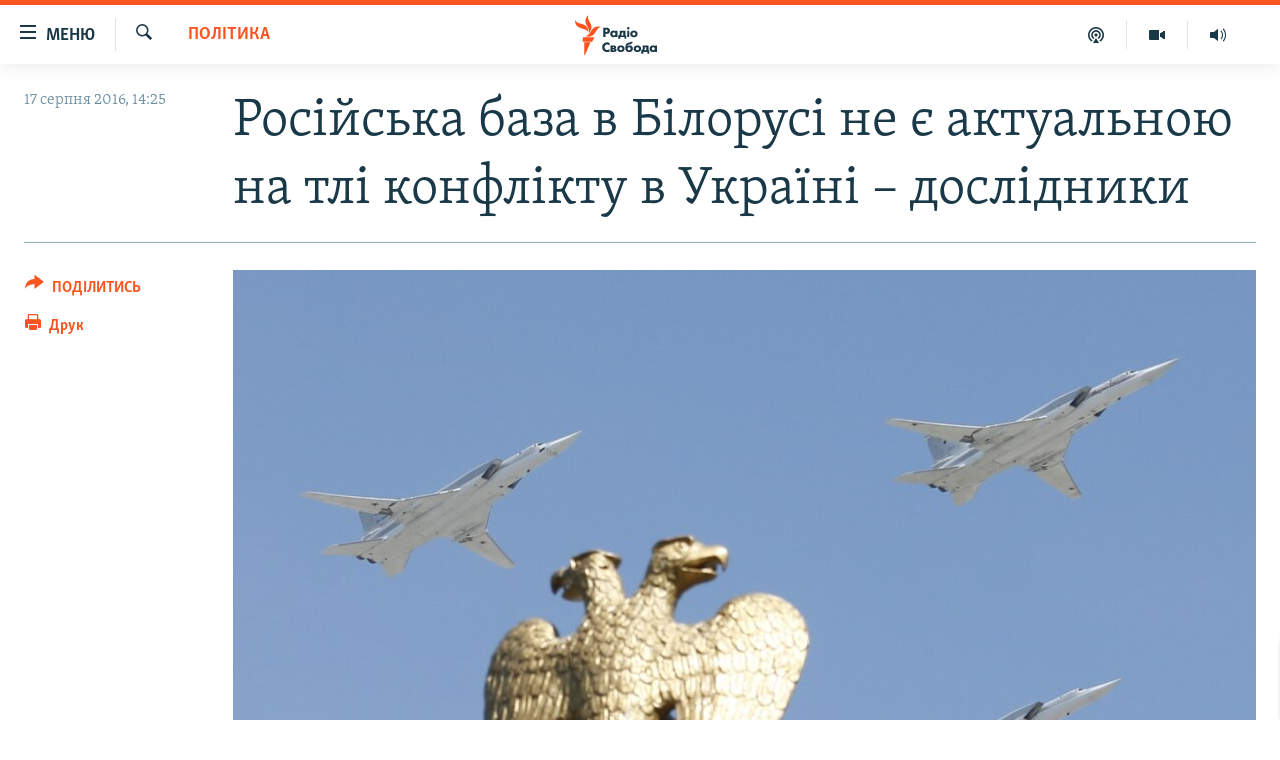

--- FILE ---
content_type: text/html; charset=utf-8
request_url: https://www.radiosvoboda.org/a/27928292.html
body_size: 19402
content:

<!DOCTYPE html>
<html lang="uk" dir="ltr" class="no-js">
<head>
<link href="/Content/responsive/RFE/uk-UA/RFE-uk-UA.css?&amp;av=0.0.0.0&amp;cb=370" rel="stylesheet"/>
<script src="https://tags.radiosvoboda.org/rferl-pangea/prod/utag.sync.js"></script> <script type='text/javascript' src='https://www.youtube.com/iframe_api' async></script>
<link rel="manifest" href="/manifest.json">
<script type="text/javascript">
//a general 'js' detection, must be on top level in <head>, due to CSS performance
document.documentElement.className = "js";
var cacheBuster = "370";
var appBaseUrl = "/";
var imgEnhancerBreakpoints = [0, 144, 256, 408, 650, 1023, 1597];
var isLoggingEnabled = false;
var isPreviewPage = false;
var isLivePreviewPage = false;
if (!isPreviewPage) {
window.RFE = window.RFE || {};
window.RFE.cacheEnabledByParam = window.location.href.indexOf('nocache=1') === -1;
const url = new URL(window.location.href);
const params = new URLSearchParams(url.search);
// Remove the 'nocache' parameter
params.delete('nocache');
// Update the URL without the 'nocache' parameter
url.search = params.toString();
window.history.replaceState(null, '', url.toString());
} else {
window.addEventListener('load', function() {
const links = window.document.links;
for (let i = 0; i < links.length; i++) {
links[i].href = '#';
links[i].target = '_self';
}
})
}
var pwaEnabled = true;
var swCacheDisabled;
</script>
<meta charset="utf-8" />
<title>Російська база в Білорусі не є актуальною на тлі конфлікту в Україні – дослідники</title>
<meta name="description" content="&#171;Військове співробітництво завжди було &#171;священною коровою&#187; білорусько-російської інтеграції, на підставі чого журналісти і західні експерти дозволяли собі твердження, що білоруська армія – частина російського&#187;" />
<meta name="keywords" content="Україна, Світ, Політика, Важливе на Свободі, Війна, україна, росія, білорусь, володимир путін, війна, армія, агресія Росії, лукашенко" />
<meta name="viewport" content="width=device-width, initial-scale=1.0" />
<meta http-equiv="X-UA-Compatible" content="IE=edge" />
<meta name="robots" content="max-image-preview:large"><meta name="p:domain_verify" content="0988ef964c8a209fb93ebd87cfb96d87"/>
<meta name="msvalidate.01" content="06EF19F813911814478D52A8EAF58195" />
<meta name="google-site-verification" content="ot2jsPsN4ShTuDC81rL4R8sgmyIiD9Q-MYij280acbg" />
<meta property="fb:pages" content="359429071842" />
<meta name="yandex-verification" content="d4b894ae216c6ff4" />
<link href="https://www.radiosvoboda.org/a/27928292.html" rel="canonical" />
<meta name="apple-mobile-web-app-title" content="Радіо Свобода" />
<meta name="apple-mobile-web-app-status-bar-style" content="black" />
<meta name="apple-itunes-app" content="app-id=1561595320, app-argument=//27928292.ltr" />
<meta content="Російська база в Білорусі не є актуальною на тлі конфлікту в Україні – дослідники" property="og:title" />
<meta content="«Військове співробітництво завжди було «священною коровою» білорусько-російської інтеграції, на підставі чого журналісти і західні експерти дозволяли собі твердження, що білоруська армія – частина російського»" property="og:description" />
<meta content="article" property="og:type" />
<meta content="https://www.radiosvoboda.org/a/27928292.html" property="og:url" />
<meta content="Радіо Свобода" property="og:site_name" />
<meta content="https://www.facebook.com/radiosvoboda.org" property="article:publisher" />
<meta content="https://gdb.rferl.org/a178ed2b-77bd-4a33-82fe-394ded4cc713_w1200_h630.jpg" property="og:image" />
<meta content="1200" property="og:image:width" />
<meta content="630" property="og:image:height" />
<meta content="212346855610042" property="fb:app_id" />
<meta content="summary_large_image" name="twitter:card" />
<meta content="@radiosvoboda" name="twitter:site" />
<meta content="https://gdb.rferl.org/a178ed2b-77bd-4a33-82fe-394ded4cc713_w1200_h630.jpg" name="twitter:image" />
<meta content="Російська база в Білорусі не є актуальною на тлі конфлікту в Україні – дослідники" name="twitter:title" />
<meta content="«Військове співробітництво завжди було «священною коровою» білорусько-російської інтеграції, на підставі чого журналісти і західні експерти дозволяли собі твердження, що білоруська армія – частина російського»" name="twitter:description" />
<link rel="amphtml" href="https://www.radiosvoboda.org/amp/27928292.html" />
<script type="application/ld+json">{"articleSection":"Політика","isAccessibleForFree":true,"headline":"Російська база в Білорусі не є актуальною на тлі конфлікту в Україні – дослідники","inLanguage":"uk-UA","keywords":"Україна, Світ, Політика, Важливе на Свободі, Війна, україна, росія, білорусь, володимир путін, війна, армія, агресія Росії, лукашенко","author":{"@type":"Person","name":"Радіо Свобода"},"datePublished":"2016-08-17 11:25:29Z","dateModified":"2016-08-17 13:57:23Z","publisher":{"logo":{"width":512,"height":220,"@type":"ImageObject","url":"https://www.radiosvoboda.org/Content/responsive/RFE/uk-UA/img/logo.png"},"@type":"NewsMediaOrganization","url":"https://www.radiosvoboda.org","sameAs":["https://www.facebook.com/radiosvoboda.org","https://twitter.com/radiosvoboda","https://www.youtube.com/channel/UC7qnYpVcuFbURi3E2E6_f6Q","https://www.instagram.com/radio.svoboda/","https://telegram.me/svoboda_radio"],"name":"Радіо Свобода","alternateName":"Радіо Свобода Україна"},"@context":"https://schema.org","@type":"NewsArticle","mainEntityOfPage":"https://www.radiosvoboda.org/a/27928292.html","url":"https://www.radiosvoboda.org/a/27928292.html","description":"«Військове співробітництво завжди було «священною коровою» білорусько-російської інтеграції, на підставі чого журналісти і західні експерти дозволяли собі твердження, що білоруська армія – частина російського»","image":{"width":1080,"height":608,"@type":"ImageObject","url":"https://gdb.rferl.org/a178ed2b-77bd-4a33-82fe-394ded4cc713_w1080_h608.jpg"},"name":"Російська база в Білорусі не є актуальною на тлі конфлікту в Україні – дослідники"}</script>
<script src="/Scripts/responsive/infographics.b?v=dVbZ-Cza7s4UoO3BqYSZdbxQZVF4BOLP5EfYDs4kqEo1&amp;av=0.0.0.0&amp;cb=370"></script>
<script src="/Scripts/responsive/loader.b?v=Q26XNwrL6vJYKjqFQRDnx01Lk2pi1mRsuLEaVKMsvpA1&amp;av=0.0.0.0&amp;cb=370"></script>
<link rel="icon" type="image/svg+xml" href="/Content/responsive/RFE/img/webApp/favicon.svg" />
<link rel="alternate icon" href="/Content/responsive/RFE/img/webApp/favicon.ico" />
<link rel="mask-icon" color="#ea6903" href="/Content/responsive/RFE/img/webApp/favicon_safari.svg" />
<link rel="apple-touch-icon" sizes="152x152" href="/Content/responsive/RFE/img/webApp/ico-152x152.png" />
<link rel="apple-touch-icon" sizes="144x144" href="/Content/responsive/RFE/img/webApp/ico-144x144.png" />
<link rel="apple-touch-icon" sizes="114x114" href="/Content/responsive/RFE/img/webApp/ico-114x114.png" />
<link rel="apple-touch-icon" sizes="72x72" href="/Content/responsive/RFE/img/webApp/ico-72x72.png" />
<link rel="apple-touch-icon-precomposed" href="/Content/responsive/RFE/img/webApp/ico-57x57.png" />
<link rel="icon" sizes="192x192" href="/Content/responsive/RFE/img/webApp/ico-192x192.png" />
<link rel="icon" sizes="128x128" href="/Content/responsive/RFE/img/webApp/ico-128x128.png" />
<meta name="msapplication-TileColor" content="#ffffff" />
<meta name="msapplication-TileImage" content="/Content/responsive/RFE/img/webApp/ico-144x144.png" />
<link rel="preload" href="/Content/responsive/fonts/Skolar-Lt_Cyrl_v2.4.woff" type="font/woff" as="font" crossorigin="anonymous" />
<link rel="alternate" type="application/rss+xml" title="RFE/RL - Top Stories [RSS]" href="/api/" />
<link rel="sitemap" type="application/rss+xml" href="/sitemap.xml" />
</head>
<body class=" nav-no-loaded cc_theme pg-article print-lay-article js-category-to-nav nojs-images ">
<script type="text/javascript" >
var analyticsData = {url:"https://www.radiosvoboda.org/a/27928292.html",property_id:"421",article_uid:"27928292",page_title:"Російська база в Білорусі не є актуальною на тлі конфлікту в Україні – дослідники",page_type:"article",content_type:"article",subcontent_type:"article",last_modified:"2016-08-17 13:57:23Z",pub_datetime:"2016-08-17 11:25:29Z",pub_year:"2016",pub_month:"08",pub_day:"17",pub_hour:"11",pub_weekday:"Wednesday",section:"політика",english_section:"politics-zone",byline:"",categories:"ukraine-zone,world-zone,politics-zone,important-zone,war-in-ukraine-zone",tags:"україна;росія;білорусь;володимир путін;війна;армія;агресія росії;лукашенко",domain:"www.radiosvoboda.org",language:"Ukrainian",language_service:"RFERL Ukrainian",platform:"web",copied:"no",copied_article:"",copied_title:"",runs_js:"Yes",cms_release:"8.44.0.0.370",enviro_type:"prod",slug:"",entity:"RFE",short_language_service:"UKR",platform_short:"W",page_name:"Російська база в Білорусі не є актуальною на тлі конфлікту в Україні – дослідники"};
</script>
<noscript><iframe src="https://www.googletagmanager.com/ns.html?id=GTM-WXZBPZ" height="0" width="0" style="display:none;visibility:hidden"></iframe></noscript><script type="text/javascript" data-cookiecategory="analytics">
var gtmEventObject = Object.assign({}, analyticsData, {event: 'page_meta_ready'});window.dataLayer = window.dataLayer || [];window.dataLayer.push(gtmEventObject);
if (top.location === self.location) { //if not inside of an IFrame
var renderGtm = "true";
if (renderGtm === "true") {
(function(w,d,s,l,i){w[l]=w[l]||[];w[l].push({'gtm.start':new Date().getTime(),event:'gtm.js'});var f=d.getElementsByTagName(s)[0],j=d.createElement(s),dl=l!='dataLayer'?'&l='+l:'';j.async=true;j.src='//www.googletagmanager.com/gtm.js?id='+i+dl;f.parentNode.insertBefore(j,f);})(window,document,'script','dataLayer','GTM-WXZBPZ');
}
}
</script>
<!--Analytics tag js version start-->
<script type="text/javascript" data-cookiecategory="analytics">
var utag_data = Object.assign({}, analyticsData, {});
if(typeof(TealiumTagFrom)==='function' && typeof(TealiumTagSearchKeyword)==='function') {
var utag_from=TealiumTagFrom();var utag_searchKeyword=TealiumTagSearchKeyword();
if(utag_searchKeyword!=null && utag_searchKeyword!=='' && utag_data["search_keyword"]==null) utag_data["search_keyword"]=utag_searchKeyword;if(utag_from!=null && utag_from!=='') utag_data["from"]=TealiumTagFrom();}
if(window.top!== window.self&&utag_data.page_type==="snippet"){utag_data.page_type = 'iframe';}
try{if(window.top!==window.self&&window.self.location.hostname===window.top.location.hostname){utag_data.platform = 'self-embed';utag_data.platform_short = 'se';}}catch(e){if(window.top!==window.self&&window.self.location.search.includes("platformType=self-embed")){utag_data.platform = 'cross-promo';utag_data.platform_short = 'cp';}}
(function(a,b,c,d){ a="https://tags.radiosvoboda.org/rferl-pangea/prod/utag.js"; b=document;c="script";d=b.createElement(c);d.src=a;d.type="text/java"+c;d.async=true; a=b.getElementsByTagName(c)[0];a.parentNode.insertBefore(d,a); })();
</script>
<!--Analytics tag js version end-->
<!-- Analytics tag management NoScript -->
<noscript>
<img style="position: absolute; border: none;" src="https://ssc.radiosvoboda.org/b/ss/bbgprod,bbgentityrferl/1/G.4--NS/1761516755?pageName=rfe%3aukr%3aw%3aarticle%3a%d0%a0%d0%be%d1%81%d1%96%d0%b9%d1%81%d1%8c%d0%ba%d0%b0%20%d0%b1%d0%b0%d0%b7%d0%b0%20%d0%b2%20%d0%91%d1%96%d0%bb%d0%be%d1%80%d1%83%d1%81%d1%96%20%d0%bd%d0%b5%20%d1%94%20%d0%b0%d0%ba%d1%82%d1%83%d0%b0%d0%bb%d1%8c%d0%bd%d0%be%d1%8e%20%d0%bd%d0%b0%20%d1%82%d0%bb%d1%96%20%d0%ba%d0%be%d0%bd%d1%84%d0%bb%d1%96%d0%ba%d1%82%d1%83%20%d0%b2%20%d0%a3%d0%ba%d1%80%d0%b0%d1%97%d0%bd%d1%96%20%e2%80%93%20%d0%b4%d0%be%d1%81%d0%bb%d1%96%d0%b4%d0%bd%d0%b8%d0%ba%d0%b8&amp;c6=%d0%a0%d0%be%d1%81%d1%96%d0%b9%d1%81%d1%8c%d0%ba%d0%b0%20%d0%b1%d0%b0%d0%b7%d0%b0%20%d0%b2%20%d0%91%d1%96%d0%bb%d0%be%d1%80%d1%83%d1%81%d1%96%20%d0%bd%d0%b5%20%d1%94%20%d0%b0%d0%ba%d1%82%d1%83%d0%b0%d0%bb%d1%8c%d0%bd%d0%be%d1%8e%20%d0%bd%d0%b0%20%d1%82%d0%bb%d1%96%20%d0%ba%d0%be%d0%bd%d1%84%d0%bb%d1%96%d0%ba%d1%82%d1%83%20%d0%b2%20%d0%a3%d0%ba%d1%80%d0%b0%d1%97%d0%bd%d1%96%20%e2%80%93%20%d0%b4%d0%be%d1%81%d0%bb%d1%96%d0%b4%d0%bd%d0%b8%d0%ba%d0%b8&amp;v36=8.44.0.0.370&amp;v6=D=c6&amp;g=https%3a%2f%2fwww.radiosvoboda.org%2fa%2f27928292.html&amp;c1=D=g&amp;v1=D=g&amp;events=event1,event52&amp;c16=rferl%20ukrainian&amp;v16=D=c16&amp;c5=politics-zone&amp;v5=D=c5&amp;ch=%d0%9f%d0%be%d0%bb%d1%96%d1%82%d0%b8%d0%ba%d0%b0&amp;c15=ukrainian&amp;v15=D=c15&amp;c4=article&amp;v4=D=c4&amp;c14=27928292&amp;v14=D=c14&amp;v20=no&amp;c17=web&amp;v17=D=c17&amp;mcorgid=518abc7455e462b97f000101%40adobeorg&amp;server=www.radiosvoboda.org&amp;pageType=D=c4&amp;ns=bbg&amp;v29=D=server&amp;v25=rfe&amp;v30=421&amp;v105=D=User-Agent " alt="analytics" width="1" height="1" /></noscript>
<!-- End of Analytics tag management NoScript -->
<!--*** Accessibility links - For ScreenReaders only ***-->
<section>
<div class="sr-only">
<h2>Доступність посилання</h2>
<ul>
<li><a href="#content" data-disable-smooth-scroll="1">Перейти до основного матеріалу</a></li>
<li><a href="#navigation" data-disable-smooth-scroll="1">Перейти до основної навігації</a></li>
<li><a href="#txtHeaderSearch" data-disable-smooth-scroll="1">Перейти до пошуку</a></li>
</ul>
</div>
</section>
<div dir="ltr">
<div id="page">
<aside>
<div class="c-lightbox overlay-modal">
<div class="c-lightbox__intro">
<h2 class="c-lightbox__intro-title"></h2>
<button class="btn btn--rounded c-lightbox__btn c-lightbox__intro-next" title="Вперед">
<span class="ico ico--rounded ico-chevron-forward"></span>
<span class="sr-only">Вперед</span>
</button>
</div>
<div class="c-lightbox__nav">
<button class="btn btn--rounded c-lightbox__btn c-lightbox__btn--close" title="Закрити">
<span class="ico ico--rounded ico-close"></span>
<span class="sr-only">Закрити</span>
</button>
<button class="btn btn--rounded c-lightbox__btn c-lightbox__btn--prev" title="Назад">
<span class="ico ico--rounded ico-chevron-backward"></span>
<span class="sr-only">Назад</span>
</button>
<button class="btn btn--rounded c-lightbox__btn c-lightbox__btn--next" title="Вперед">
<span class="ico ico--rounded ico-chevron-forward"></span>
<span class="sr-only">Вперед</span>
</button>
</div>
<div class="c-lightbox__content-wrap">
<figure class="c-lightbox__content">
<span class="c-spinner c-spinner--lightbox">
<img src="/Content/responsive/img/player-spinner.png"
alt="Будь ласка, зачекайте"
title="Будь ласка, зачекайте" />
</span>
<div class="c-lightbox__img">
<div class="thumb">
<img src="" alt="" />
</div>
</div>
<figcaption>
<div class="c-lightbox__info c-lightbox__info--foot">
<span class="c-lightbox__counter"></span>
<span class="caption c-lightbox__caption"></span>
</div>
</figcaption>
</figure>
</div>
<div class="hidden">
<div class="content-advisory__box content-advisory__box--lightbox">
<span class="content-advisory__box-text">Зображення містить чутливий вміст, який деякі люди можуть вважати образливим або тривожним.</span>
<button class="btn btn--transparent content-advisory__box-btn m-t-md" value="text" type="button">
<span class="btn__text">
Натисніть, щоб побачити
</span>
</button>
</div>
</div>
</div>
<div class="print-dialogue">
<div class="container">
<h3 class="print-dialogue__title section-head">Опції друку:</h3>
<div class="print-dialogue__opts">
<ul class="print-dialogue__opt-group">
<li class="form__group form__group--checkbox">
<input class="form__check " id="checkboxImages" name="checkboxImages" type="checkbox" checked="checked" />
<label for="checkboxImages" class="form__label m-t-md">Зображення</label>
</li>
<li class="form__group form__group--checkbox">
<input class="form__check " id="checkboxMultimedia" name="checkboxMultimedia" type="checkbox" checked="checked" />
<label for="checkboxMultimedia" class="form__label m-t-md">Мультимедіа</label>
</li>
</ul>
<ul class="print-dialogue__opt-group">
<li class="form__group form__group--checkbox">
<input class="form__check " id="checkboxEmbedded" name="checkboxEmbedded" type="checkbox" checked="checked" />
<label for="checkboxEmbedded" class="form__label m-t-md">Вкладений контент</label>
</li>
<li class="hidden">
<input class="form__check " id="checkboxComments" name="checkboxComments" type="checkbox" />
<label for="checkboxComments" class="form__label m-t-md">Коментарі</label>
</li>
</ul>
</div>
<div class="print-dialogue__buttons">
<button class="btn btn--secondary close-button" type="button" title="Скасувати">
<span class="btn__text ">Скасувати</span>
</button>
<button class="btn btn-cust-print m-l-sm" type="button" title="Друк">
<span class="btn__text ">Друк</span>
</button>
</div>
</div>
</div>
<div class="ctc-message pos-fix">
<div class="ctc-message__inner">Посилання скопійовано</div>
</div>
</aside>
<div class="hdr-20 hdr-20--big">
<div class="hdr-20__inner">
<div class="hdr-20__max pos-rel">
<div class="hdr-20__side hdr-20__side--primary d-flex">
<label data-for="main-menu-ctrl" data-switcher-trigger="true" data-switch-target="main-menu-ctrl" class="burger hdr-trigger pos-rel trans-trigger" data-trans-evt="click" data-trans-id="menu">
<span class="ico ico-close hdr-trigger__ico hdr-trigger__ico--close burger__ico burger__ico--close"></span>
<span class="ico ico-menu hdr-trigger__ico hdr-trigger__ico--open burger__ico burger__ico--open"></span>
<span class="burger__label">Меню</span>
</label>
<div class="menu-pnl pos-fix trans-target" data-switch-target="main-menu-ctrl" data-trans-id="menu">
<div class="menu-pnl__inner">
<nav class="main-nav menu-pnl__item menu-pnl__item--first">
<ul class="main-nav__list accordeon" data-analytics-tales="false" data-promo-name="link" data-location-name="nav,secnav">
<li class="main-nav__item">
<a class="main-nav__item-name main-nav__item-name--link" href="/radio-svoboda-70" title="РАДІО СВОБОДА – 70 РОКІВ" data-item-name="radio-svoboda-70" >РАДІО СВОБОДА – 70 РОКІВ</a>
</li>
<li class="main-nav__item">
<a class="main-nav__item-name main-nav__item-name--link" href="https://www.radiosvoboda.org/p/4399.html" title="ВСЕ ЗА ДОБУ" >ВСЕ ЗА ДОБУ</a>
</li>
<li class="main-nav__item accordeon__item" data-switch-target="menu-item-1479">
<label class="main-nav__item-name main-nav__item-name--label accordeon__control-label" data-switcher-trigger="true" data-for="menu-item-1479">
СТАТТІ
<span class="ico ico-chevron-down main-nav__chev"></span>
</label>
<div class="main-nav__sub-list">
<a class="main-nav__item-name main-nav__item-name--link main-nav__item-name--sub" href="/z/633" title="ПОЛІТИКА" data-item-name="politics-zone" >ПОЛІТИКА</a>
<a class="main-nav__item-name main-nav__item-name--link main-nav__item-name--sub" href="/z/986" title="ЕКОНОМІКА" data-item-name="economy-zone" >ЕКОНОМІКА</a>
<a class="main-nav__item-name main-nav__item-name--link main-nav__item-name--sub" href="/z/636" title="СУСПІЛЬСТВО" data-item-name="society-zone" >СУСПІЛЬСТВО</a>
<a class="main-nav__item-name main-nav__item-name--link main-nav__item-name--sub" href="/z/635" title="КУЛЬТУРА" data-item-name="culture-zone" >КУЛЬТУРА</a>
<a class="main-nav__item-name main-nav__item-name--link main-nav__item-name--sub" href="/p/7440.html" title="СПОРТ" data-item-name="sport" >СПОРТ</a>
<a class="main-nav__item-name main-nav__item-name--link main-nav__item-name--sub" href="/z/631" title="УКРАЇНА" data-item-name="ukraine-zone" >УКРАЇНА</a>
<a class="main-nav__item-name main-nav__item-name--link main-nav__item-name--sub" href="/z/632" title="СВІТ" data-item-name="world-zone" >СВІТ</a>
</div>
</li>
<li class="main-nav__item">
<a class="main-nav__item-name main-nav__item-name--link" href="/z/16697" title="ВІЙНА" data-item-name="war-in-ukraine-zone" >ВІЙНА</a>
</li>
<li class="main-nav__item">
<a class="main-nav__item-name main-nav__item-name--link" href="/z/22763" title="РОСІЙСЬКА &#171;ФІЛЬТРАЦІЯ&#187;" data-item-name="filtrationcamps" >РОСІЙСЬКА &#171;ФІЛЬТРАЦІЯ&#187;</a>
</li>
<li class="main-nav__item">
<a class="main-nav__item-name main-nav__item-name--link" href="/donbassrealii" title="ДОНБАС.РЕАЛІЇ" data-item-name="donbassrealii" >ДОНБАС.РЕАЛІЇ</a>
</li>
<li class="main-nav__item">
<a class="main-nav__item-name main-nav__item-name--link" href="https://ru.krymr.com/" title="КРИМ.РЕАЛІЇ" target="_blank" rel="noopener">КРИМ.РЕАЛІЇ</a>
</li>
<li class="main-nav__item">
<a class="main-nav__item-name main-nav__item-name--link" href="/ty-iak" title="ТИ ЯК?" data-item-name="ty-iak" >ТИ ЯК?</a>
</li>
<li class="main-nav__item">
<a class="main-nav__item-name main-nav__item-name--link" href="/skhemy" title="СХЕМИ" data-item-name="shemy-section" >СХЕМИ</a>
</li>
<li class="main-nav__item">
<a class="main-nav__item-name main-nav__item-name--link" href="/p/10011.html" title="ПРИАЗОВ’Я" data-item-name="Azov Region" >ПРИАЗОВ’Я</a>
</li>
<li class="main-nav__item">
<a class="main-nav__item-name main-nav__item-name--link" href="/china" title="КИТАЙ.ВИКЛИКИ" data-item-name="china-zone" >КИТАЙ.ВИКЛИКИ</a>
</li>
<li class="main-nav__item">
<a class="main-nav__item-name main-nav__item-name--link" href="/p/5390.html" title="МУЛЬТИМЕДІА" data-item-name="videos-section" >МУЛЬТИМЕДІА</a>
</li>
<li class="main-nav__item">
<a class="main-nav__item-name main-nav__item-name--link" href="/photo" title="ФОТО" data-item-name="photo-radiosvoboda" >ФОТО</a>
</li>
<li class="main-nav__item">
<a class="main-nav__item-name main-nav__item-name--link" href="/special-projects" title="СПЕЦПРОЄКТИ" data-item-name="Special projects" >СПЕЦПРОЄКТИ</a>
</li>
<li class="main-nav__item">
<a class="main-nav__item-name main-nav__item-name--link" href="https://www.radiosvoboda.org/p/podcast-radiosvoboda.html" title="ПОДКАСТИ" >ПОДКАСТИ</a>
</li>
</ul>
</nav>
<div class="menu-pnl__item">
<h5 class="menu-pnl__sub-head">Крим Реалії</h5>
<a href="https://ru.krymr.com" class="menu-pnl__item-link" title="РУС">РУС</a>
<a href="https://ua.krymr.com" class="menu-pnl__item-link" title="УКР">УКР</a>
<a href="https://ktat.krymr.com" class="menu-pnl__item-link" title="КТАТ">КТАТ</a>
</div>
<div class="menu-pnl__item menu-pnl__item--social">
<h5 class="menu-pnl__sub-head">ДОЛУЧАЙСЯ!</h5>
<a href="https://www.facebook.com/radiosvoboda.org" title="Стежте за нами на Facebook" data-analytics-text="follow_on_facebook" class="btn btn--rounded btn--social-inverted menu-pnl__btn js-social-btn btn-facebook" target="_blank" rel="noopener">
<span class="ico ico-facebook-alt ico--rounded"></span>
</a>
<a href="https://twitter.com/radiosvoboda" title="Стежте за нами у Twitter" data-analytics-text="follow_on_twitter" class="btn btn--rounded btn--social-inverted menu-pnl__btn js-social-btn btn-twitter" target="_blank" rel="noopener">
<span class="ico ico-twitter ico--rounded"></span>
</a>
<a href="https://www.youtube.com/channel/UC7qnYpVcuFbURi3E2E6_f6Q" title="Стежте за нами на Youtube" data-analytics-text="follow_on_youtube" class="btn btn--rounded btn--social-inverted menu-pnl__btn js-social-btn btn-youtube" target="_blank" rel="noopener">
<span class="ico ico-youtube ico--rounded"></span>
</a>
<a href="https://news.google.com/publications/CAAqBwgKMLKCjQsw1ZeeAw" title="Радіо Свобода на Google News" data-analytics-text="follow_on_google_news" class="btn btn--rounded btn--social-inverted menu-pnl__btn js-social-btn btn-g-news" target="_blank" rel="noopener">
<span class="ico ico-google-news ico--rounded"></span>
</a>
<a href="https://www.instagram.com/radio.svoboda/" title="Follow us on Instagram" data-analytics-text="follow_on_instagram" class="btn btn--rounded btn--social-inverted menu-pnl__btn js-social-btn btn-instagram" target="_blank" rel="noopener">
<span class="ico ico-instagram ico--rounded"></span>
</a>
<a href="https://telegram.me/svoboda_radio" title="Стежте за нами у Telegram " data-analytics-text="follow_on_telegram" class="btn btn--rounded btn--social-inverted menu-pnl__btn js-social-btn btn-telegram" target="_blank" rel="noopener">
<span class="ico ico-telegram ico--rounded"></span>
</a>
</div>
<div class="menu-pnl__item">
<a href="/navigation/allsites" class="menu-pnl__item-link">
<span class="ico ico-languages "></span>
Усі сайти RFE/RL
</a>
</div>
</div>
</div>
<label data-for="top-search-ctrl" data-switcher-trigger="true" data-switch-target="top-search-ctrl" class="top-srch-trigger hdr-trigger">
<span class="ico ico-close hdr-trigger__ico hdr-trigger__ico--close top-srch-trigger__ico top-srch-trigger__ico--close"></span>
<span class="ico ico-search hdr-trigger__ico hdr-trigger__ico--open top-srch-trigger__ico top-srch-trigger__ico--open"></span>
</label>
<div class="srch-top srch-top--in-header" data-switch-target="top-search-ctrl">
<div class="container">
<form action="/s" class="srch-top__form srch-top__form--in-header" id="form-topSearchHeader" method="get" role="search"><label for="txtHeaderSearch" class="sr-only">Шукати</label>
<input type="text" id="txtHeaderSearch" name="k" placeholder="пошук за словом..." accesskey="s" value="" class="srch-top__input analyticstag-event" onkeydown="if (event.keyCode === 13) { FireAnalyticsTagEventOnSearch('search', $dom.get('#txtHeaderSearch')[0].value) }" />
<button title="Шукати" type="submit" class="btn btn--top-srch analyticstag-event" onclick="FireAnalyticsTagEventOnSearch('search', $dom.get('#txtHeaderSearch')[0].value) ">
<span class="ico ico-search"></span>
</button></form>
</div>
</div>
<a href="/" class="main-logo-link">
<img src="/Content/responsive/RFE/uk-UA/img/logo-compact.svg" class="main-logo main-logo--comp" alt="site logo">
<img src="/Content/responsive/RFE/uk-UA/img/logo.svg" class="main-logo main-logo--big" alt="site logo">
</a>
</div>
<div class="hdr-20__side hdr-20__side--secondary d-flex">
<a href="/schedule/radio/86#live-now" title="Радio" class="hdr-20__secondary-item" data-item-name="audio">
<span class="ico ico-audio hdr-20__secondary-icon"></span>
</a>
<a href="/p/5390.html" title="Мультимедiа" class="hdr-20__secondary-item" data-item-name="video">
<span class="ico ico-video hdr-20__secondary-icon"></span>
</a>
<a href="/p/podcast-radiosvoboda.html" title="Подкасти" class="hdr-20__secondary-item" data-item-name="podcast">
<span class="ico ico-podcast hdr-20__secondary-icon"></span>
</a>
<a href="/s" title="Шукати" class="hdr-20__secondary-item hdr-20__secondary-item--search" data-item-name="search">
<span class="ico ico-search hdr-20__secondary-icon hdr-20__secondary-icon--search"></span>
</a>
<div class="srch-bottom">
<form action="/s" class="srch-bottom__form d-flex" id="form-bottomSearch" method="get" role="search"><label for="txtSearch" class="sr-only">Шукати</label>
<input type="search" id="txtSearch" name="k" placeholder="пошук за словом..." accesskey="s" value="" class="srch-bottom__input analyticstag-event" onkeydown="if (event.keyCode === 13) { FireAnalyticsTagEventOnSearch('search', $dom.get('#txtSearch')[0].value) }" />
<button title="Шукати" type="submit" class="btn btn--bottom-srch analyticstag-event" onclick="FireAnalyticsTagEventOnSearch('search', $dom.get('#txtSearch')[0].value) ">
<span class="ico ico-search"></span>
</button></form>
</div>
</div>
<img src="/Content/responsive/RFE/uk-UA/img/logo-print.gif" class="logo-print" alt="site logo">
<img src="/Content/responsive/RFE/uk-UA/img/logo-print_color.png" class="logo-print logo-print--color" alt="site logo">
</div>
</div>
</div>
<script>
if (document.body.className.indexOf('pg-home') > -1) {
var nav2In = document.querySelector('.hdr-20__inner');
var nav2Sec = document.querySelector('.hdr-20__side--secondary');
var secStyle = window.getComputedStyle(nav2Sec);
if (nav2In && window.pageYOffset < 150 && secStyle['position'] !== 'fixed') {
nav2In.classList.add('hdr-20__inner--big')
}
}
</script>
<div class="c-hlights c-hlights--breaking c-hlights--no-item" data-hlight-display="mobile,desktop">
<div class="c-hlights__wrap container p-0">
<div class="c-hlights__nav">
<a role="button" href="#" title="Назад">
<span class="ico ico-chevron-backward m-0"></span>
<span class="sr-only">Назад</span>
</a>
<a role="button" href="#" title="Вперед">
<span class="ico ico-chevron-forward m-0"></span>
<span class="sr-only">Вперед</span>
</a>
</div>
<span class="c-hlights__label">
<span class="">ВАЖЛИВО</span>
<span class="switcher-trigger">
<label data-for="more-less-1" data-switcher-trigger="true" class="switcher-trigger__label switcher-trigger__label--more p-b-0" title="БІЛЬШЕ">
<span class="ico ico-chevron-down"></span>
</label>
<label data-for="more-less-1" data-switcher-trigger="true" class="switcher-trigger__label switcher-trigger__label--less p-b-0" title="МЕНШЕ">
<span class="ico ico-chevron-up"></span>
</label>
</span>
</span>
<ul class="c-hlights__items switcher-target" data-switch-target="more-less-1">
</ul>
</div>
</div> <div id="content">
<main class="container">
<div class="hdr-container">
<div class="row">
<div class="col-category col-xs-12 col-md-2 pull-left"> <div class="category js-category">
<a class="" href="/z/633">Політика</a> </div>
</div><div class="col-title col-xs-12 col-md-10 pull-right"> <h1 class="title pg-title">
Російська база в Білорусі не є актуальною на тлі конфлікту в Україні – дослідники
</h1>
</div><div class="col-publishing-details col-xs-12 col-sm-12 col-md-2 pull-left"> <div class="publishing-details ">
<div class="published">
<span class="date" >
<time pubdate="pubdate" datetime="2016-08-17T14:25:29+02:00">
17 серпня 2016, 14:25
</time>
</span>
</div>
</div>
</div><div class="col-lg-12 separator"> <div class="separator">
<hr class="title-line" />
</div>
</div><div class="col-multimedia col-xs-12 col-md-10 pull-right"> <div class="cover-media">
<figure class="media-image js-media-expand">
<div class="img-wrap">
<div class="thumb thumb16_9">
<img src="https://gdb.rferl.org/a178ed2b-77bd-4a33-82fe-394ded4cc713_w250_r1_s.jpg" alt="У небі над Москвою 9 травня 2016 року" />
</div>
</div>
<figcaption>
<span class="caption">У небі над Москвою 9 травня 2016 року</span>
</figcaption>
</figure>
</div>
</div><div class="col-xs-12 col-md-2 pull-left article-share pos-rel"> <div class="share--box">
<div class="sticky-share-container" style="display:none">
<div class="container">
<a href="https://www.radiosvoboda.org" id="logo-sticky-share">&nbsp;</a>
<div class="pg-title pg-title--sticky-share">
Російська база в Білорусі не є актуальною на тлі конфлікту в Україні – дослідники
</div>
<div class="sticked-nav-actions">
<!--This part is for sticky navigation display-->
<p class="buttons link-content-sharing p-0 ">
<button class="btn btn--link btn-content-sharing p-t-0 " id="btnContentSharing" value="text" role="Button" type="" title="поділитися в інших соцмережах">
<span class="ico ico-share ico--l"></span>
<span class="btn__text ">
ПОДІЛИТИСЬ
</span>
</button>
</p>
<aside class="content-sharing js-content-sharing js-content-sharing--apply-sticky content-sharing--sticky"
role="complementary"
data-share-url="https://www.radiosvoboda.org/a/27928292.html" data-share-title="Російська база в Білорусі не є актуальною на тлі конфлікту в Україні – дослідники" data-share-text="&#171;Військове співробітництво завжди було &#171;священною коровою&#187; білорусько-російської інтеграції, на підставі чого журналісти і західні експерти дозволяли собі твердження, що білоруська армія – частина російського&#187;">
<div class="content-sharing__popover">
<h6 class="content-sharing__title">ПОДІЛИТИСЬ</h6>
<button href="#close" id="btnCloseSharing" class="btn btn--text-like content-sharing__close-btn">
<span class="ico ico-close ico--l"></span>
</button>
<ul class="content-sharing__list">
<li class="content-sharing__item">
<div class="ctc ">
<input type="text" class="ctc__input" readonly="readonly">
<a href="" js-href="https://www.radiosvoboda.org/a/27928292.html" class="content-sharing__link ctc__button">
<span class="ico ico-copy-link ico--rounded ico--s"></span>
<span class="content-sharing__link-text">скопіювати</span>
</a>
</div>
</li>
<li class="content-sharing__item">
<a href="https://facebook.com/sharer.php?u=https%3a%2f%2fwww.radiosvoboda.org%2fa%2f27928292.html"
data-analytics-text="share_on_facebook"
title="Facebook" target="_blank"
class="content-sharing__link js-social-btn">
<span class="ico ico-facebook ico--rounded ico--s"></span>
<span class="content-sharing__link-text">Facebook</span>
</a>
</li>
<li class="content-sharing__item">
<a href="https://twitter.com/share?url=https%3a%2f%2fwww.radiosvoboda.org%2fa%2f27928292.html&amp;text=%d0%a0%d0%be%d1%81%d1%96%d0%b9%d1%81%d1%8c%d0%ba%d0%b0+%d0%b1%d0%b0%d0%b7%d0%b0+%d0%b2+%d0%91%d1%96%d0%bb%d0%be%d1%80%d1%83%d1%81%d1%96+%d0%bd%d0%b5+%d1%94+%d0%b0%d0%ba%d1%82%d1%83%d0%b0%d0%bb%d1%8c%d0%bd%d0%be%d1%8e+%d0%bd%d0%b0+%d1%82%d0%bb%d1%96+%d0%ba%d0%be%d0%bd%d1%84%d0%bb%d1%96%d0%ba%d1%82%d1%83+%d0%b2+%d0%a3%d0%ba%d1%80%d0%b0%d1%97%d0%bd%d1%96+%e2%80%93+%d0%b4%d0%be%d1%81%d0%bb%d1%96%d0%b4%d0%bd%d0%b8%d0%ba%d0%b8"
data-analytics-text="share_on_twitter"
title="X (Twitter)" target="_blank"
class="content-sharing__link js-social-btn">
<span class="ico ico-twitter ico--rounded ico--s"></span>
<span class="content-sharing__link-text">X (Twitter)</span>
</a>
</li>
<li class="content-sharing__item">
<a href="https://telegram.me/share/url?url=https%3a%2f%2fwww.radiosvoboda.org%2fa%2f27928292.html"
data-analytics-text="share_on_telegram"
title="Telegram" target="_blank"
class="content-sharing__link js-social-btn">
<span class="ico ico-telegram ico--rounded ico--s"></span>
<span class="content-sharing__link-text">Telegram</span>
</a>
</li>
<li class="content-sharing__item visible-xs-inline-block visible-sm-inline-block">
<a href="whatsapp://send?text=https%3a%2f%2fwww.radiosvoboda.org%2fa%2f27928292.html"
data-analytics-text="share_on_whatsapp"
title="WhatsApp" target="_blank"
class="content-sharing__link js-social-btn">
<span class="ico ico-whatsapp ico--rounded ico--s"></span>
<span class="content-sharing__link-text">WhatsApp</span>
</a>
</li>
<li class="content-sharing__item visible-md-inline-block visible-lg-inline-block">
<a href="https://web.whatsapp.com/send?text=https%3a%2f%2fwww.radiosvoboda.org%2fa%2f27928292.html"
data-analytics-text="share_on_whatsapp_desktop"
title="WhatsApp" target="_blank"
class="content-sharing__link js-social-btn">
<span class="ico ico-whatsapp ico--rounded ico--s"></span>
<span class="content-sharing__link-text">WhatsApp</span>
</a>
</li>
<li class="content-sharing__item">
<a href="mailto:?body=https%3a%2f%2fwww.radiosvoboda.org%2fa%2f27928292.html&amp;subject=Російська база в Білорусі не є актуальною на тлі конфлікту в Україні – дослідники"
title="Email"
class="content-sharing__link ">
<span class="ico ico-email ico--rounded ico--s"></span>
<span class="content-sharing__link-text">Email</span>
</a>
</li>
</ul>
</div>
</aside>
</div>
</div>
</div>
<div class="links">
<p class="buttons link-content-sharing p-0 ">
<button class="btn btn--link btn-content-sharing p-t-0 " id="btnContentSharing" value="text" role="Button" type="" title="поділитися в інших соцмережах">
<span class="ico ico-share ico--l"></span>
<span class="btn__text ">
ПОДІЛИТИСЬ
</span>
</button>
</p>
<aside class="content-sharing js-content-sharing " role="complementary"
data-share-url="https://www.radiosvoboda.org/a/27928292.html" data-share-title="Російська база в Білорусі не є актуальною на тлі конфлікту в Україні – дослідники" data-share-text="&#171;Військове співробітництво завжди було &#171;священною коровою&#187; білорусько-російської інтеграції, на підставі чого журналісти і західні експерти дозволяли собі твердження, що білоруська армія – частина російського&#187;">
<div class="content-sharing__popover">
<h6 class="content-sharing__title">ПОДІЛИТИСЬ</h6>
<button href="#close" id="btnCloseSharing" class="btn btn--text-like content-sharing__close-btn">
<span class="ico ico-close ico--l"></span>
</button>
<ul class="content-sharing__list">
<li class="content-sharing__item">
<div class="ctc ">
<input type="text" class="ctc__input" readonly="readonly">
<a href="" js-href="https://www.radiosvoboda.org/a/27928292.html" class="content-sharing__link ctc__button">
<span class="ico ico-copy-link ico--rounded ico--l"></span>
<span class="content-sharing__link-text">скопіювати</span>
</a>
</div>
</li>
<li class="content-sharing__item">
<a href="https://facebook.com/sharer.php?u=https%3a%2f%2fwww.radiosvoboda.org%2fa%2f27928292.html"
data-analytics-text="share_on_facebook"
title="Facebook" target="_blank"
class="content-sharing__link js-social-btn">
<span class="ico ico-facebook ico--rounded ico--l"></span>
<span class="content-sharing__link-text">Facebook</span>
</a>
</li>
<li class="content-sharing__item">
<a href="https://twitter.com/share?url=https%3a%2f%2fwww.radiosvoboda.org%2fa%2f27928292.html&amp;text=%d0%a0%d0%be%d1%81%d1%96%d0%b9%d1%81%d1%8c%d0%ba%d0%b0+%d0%b1%d0%b0%d0%b7%d0%b0+%d0%b2+%d0%91%d1%96%d0%bb%d0%be%d1%80%d1%83%d1%81%d1%96+%d0%bd%d0%b5+%d1%94+%d0%b0%d0%ba%d1%82%d1%83%d0%b0%d0%bb%d1%8c%d0%bd%d0%be%d1%8e+%d0%bd%d0%b0+%d1%82%d0%bb%d1%96+%d0%ba%d0%be%d0%bd%d1%84%d0%bb%d1%96%d0%ba%d1%82%d1%83+%d0%b2+%d0%a3%d0%ba%d1%80%d0%b0%d1%97%d0%bd%d1%96+%e2%80%93+%d0%b4%d0%be%d1%81%d0%bb%d1%96%d0%b4%d0%bd%d0%b8%d0%ba%d0%b8"
data-analytics-text="share_on_twitter"
title="X (Twitter)" target="_blank"
class="content-sharing__link js-social-btn">
<span class="ico ico-twitter ico--rounded ico--l"></span>
<span class="content-sharing__link-text">X (Twitter)</span>
</a>
</li>
<li class="content-sharing__item">
<a href="https://telegram.me/share/url?url=https%3a%2f%2fwww.radiosvoboda.org%2fa%2f27928292.html"
data-analytics-text="share_on_telegram"
title="Telegram" target="_blank"
class="content-sharing__link js-social-btn">
<span class="ico ico-telegram ico--rounded ico--l"></span>
<span class="content-sharing__link-text">Telegram</span>
</a>
</li>
<li class="content-sharing__item visible-xs-inline-block visible-sm-inline-block">
<a href="whatsapp://send?text=https%3a%2f%2fwww.radiosvoboda.org%2fa%2f27928292.html"
data-analytics-text="share_on_whatsapp"
title="WhatsApp" target="_blank"
class="content-sharing__link js-social-btn">
<span class="ico ico-whatsapp ico--rounded ico--l"></span>
<span class="content-sharing__link-text">WhatsApp</span>
</a>
</li>
<li class="content-sharing__item visible-md-inline-block visible-lg-inline-block">
<a href="https://web.whatsapp.com/send?text=https%3a%2f%2fwww.radiosvoboda.org%2fa%2f27928292.html"
data-analytics-text="share_on_whatsapp_desktop"
title="WhatsApp" target="_blank"
class="content-sharing__link js-social-btn">
<span class="ico ico-whatsapp ico--rounded ico--l"></span>
<span class="content-sharing__link-text">WhatsApp</span>
</a>
</li>
<li class="content-sharing__item">
<a href="mailto:?body=https%3a%2f%2fwww.radiosvoboda.org%2fa%2f27928292.html&amp;subject=Російська база в Білорусі не є актуальною на тлі конфлікту в Україні – дослідники"
title="Email"
class="content-sharing__link ">
<span class="ico ico-email ico--rounded ico--l"></span>
<span class="content-sharing__link-text">Email</span>
</a>
</li>
</ul>
</div>
</aside>
<p class="link-print visible-md visible-lg buttons p-0">
<button class="btn btn--link btn-print p-t-0" onclick="if (typeof FireAnalyticsTagEvent === 'function') {FireAnalyticsTagEvent({ on_page_event: 'print_story' });}return false" title="(CTRL+P)">
<span class="ico ico-print"></span>
<span class="btn__text">Друк</span>
</button>
</p>
</div>
</div>
</div>
</div>
</div>
<div class="body-container">
<div class="row">
<div class="col-xs-12 col-sm-12 col-md-10 col-lg-10 pull-right">
<div class="row">
<div class="col-xs-12 col-sm-12 col-md-8 col-lg-8 pull-left bottom-offset content-offset">
<div id="article-content" class="content-floated-wrap fb-quotable">
<div class="wsw">
<p style="color:#EC6803; font-size:14px"><strong>ГЛ</strong></p>
<p><strong>Аналітик білоруського Центру Острогорського Григорій Астапеня і співробітник Вищої школи економіки в Москві Дмитро Болкунець підготували спільне дослідження <a class="wsw__a" href="http://belarusdigest.com/papers/belarus-russia-relations-ru.pdf" target="_blank">«Білорусько-російські відносини на тлі конфлікту в Україні»</a>.</strong></p>
<p>Автори пишуть: «Військове співробітництво завжди було «священною коровою» білорусько-російської інтеграції, на підставі чого журналісти і західні експерти дозволяли собі твердження, що білоруська армія – частина російського».</p>
<p>Однак ситуація поступово змінюється. Так, Мінськ відмовився від створення російської авіабази на білоруському території, оскільки це послабило б позицію Мінська у відносинах з Москвою, показало б Заходу несамостійність Білорусі і призвело б до ще більшої військової залежності Білорусі від Росії. Схоже, що відмова білоруського керівництва від появи на території країни бази була обумовлена бажанням не ускладнювати відносини зі Сполученими Штатами і Європейським союзом. До того ж, білоруська влада може усвідомлювати небезпеку: створення бази може втягнути країну в російсько-західне протистояння.</p>
<p>У своєму дослідженні аналітики підкреслюють: досі офіційний Мінськ успішно блокує розміщення авіабази, про що свідчить зникнення заяв російських офіційних представників з приводу створення додаткового військового об'єкта в Білорусі, а також фінансові інвестиції Мінську в свою військову авіацію. Схоже, що сьогодні питання військової бази втратило свою актуальність. При тому, що в разі потреби Росія може розмістити базу на своїй території в Калінінграді з меншими витратами.</p>
<p>Відмова від створення авіабази відображає більш широкий тренд спроб Білорусі зменшити військову залежність. Так, навчання білоруських військовослужбовців в Росії завжди ментально пов'язувало білоруське і російське війська – важко знайти серед найвищих військових чинів Білорусі хоч когось, хто не вчився в Росії. Однак зараз кількість білоруських військовослужбовців-студентів в російських військових вищих навчальних закладах зменшується. У минулому навчальному році їх було 447, а в цьому році – 374. Як пояснює один з білоруських військових чиновників, «оскільки ми поступово відкриваємо спеціальності, яких у нас раніше не було, кількість тих, хто отримує військову освіту за межами нашої країни, щорічно зменшується» .</p><div class="wsw__embed">
<figure class="media-image js-media-expand">
<div class="img-wrap">
<div class="thumb">
<img alt="Володимир Путін і Олександр Лукашенко на навчаннях в Гродно у 2013 році" src="https://gdb.rferl.org/AA6C3B8A-9349-426E-9C69-D5189E12413A_w250_r0_s.jpg" />
</div>
</div>
<figcaption>
<span class="caption">Володимир Путін і Олександр Лукашенко на навчаннях в Гродно у 2013 році</span>
</figcaption>
</figure>
</div>
<p />
<p> </p>
<p>У спільних білорусько-російських навчаннях «Щит союзу» в 2015 році брало участь в півтора рази менше військовослужбовців, ніж в «Щиті союзу – 2011» або «Заході-2013» (8 тисяч військовослужбовців проти 12 тисяч). Якщо раніше навчання без Росії виглядали мало не неможливими, то зараз білоруські десантники щорічно практикуються разом з китайськими військовими. Хоча розмір цих навчань виглядає мізерним, порівняно з навчаннями з Росією, все ж він показує бажання Білорусі відшукати для себе нових партнерів. Китай взагалі став помітним військовим партнером для Білорусі. Найбільш це видно в спільній розробці зброї, чим займаються Мінськ і Пекін. Приклад – система залпового пуску «Полонез».</p>
<p>Білорусь вибрала напрямок створення якомога більшої кількості власного військового обладнання, включаючи створенням власних ракет, які, ймовірно, виробляються за допомогою українських фахівців.</p>
<p>Астапеня і Болкунець приходять до висновку: «На міжнародній арені військові інтереси Білорусі все більше розходяться з інтересами Росії. Білорусь, крім співпраці з Китаєм, допомагає українському війську і співпрацює з противниками Росії на Близькому Сході, за що деякі російські експерти навіть звинувачують Білорусь в підтримці «Ісламської держави».</p>
<p>Автори дослідження також звертають увагу на те, що надмірна військова інтеграція може бути непопулярною серед білоруських владних кіл не тільки внаслідок геополітичних чинників, а й економічних. Наприклад, зарплати в білоруській армії в кілька разів менші, ніж в російській, і досить природно, що збільшення контактів буде народжувати почуття несправедливості серед білоруських військових щодо ставлення до них білоруської держави і навіть вторинності, порівняно з російськими офіцерами. Через це «Олександр Лукашенко і білоруська держава можуть втратити популярність в очах білоруських військових», – пишуть автори.</p>
<p><em><a class="wsw__a" href="http://www.svaboda.org/a/rasiejskaja-baza-u-bielarusi-uzo-nieaktualnaje-pytannie-dasliedcyki/27926168.html" target="_blank">Оригінал матеріалу </a>– на сайті Білоруської редакції Радіо Свобода</em></p>
</div>
</div>
</div>
<div class="col-xs-12 col-sm-12 col-md-4 col-lg-4 pull-left design-top-offset"> <div class="media-block-wrap">
<h2 class="section-head">НА ЦЮ Ж ТЕМУ</h2>
<div class="row">
<ul>
<li class="col-xs-12 col-sm-6 col-md-12 col-lg-12 mb-grid">
<div class="media-block ">
<a href="/a/news/27802577.html" class="img-wrap img-wrap--t-spac img-wrap--size-4 img-wrap--float" title="Президент Білорусі похвалився успішним випробуванням нової ракетної зброї">
<div class="thumb thumb16_9">
<noscript class="nojs-img">
<img src="https://gdb.rferl.org/00000000-0000-0000-0000-000000000000_w100_r1.gif" alt="Президент Білорусі похвалився успішним випробуванням нової ракетної зброї" />
</noscript>
<img data-src="https://gdb.rferl.org/00000000-0000-0000-0000-000000000000_w33_r1.gif" src="" alt="Президент Білорусі похвалився успішним випробуванням нової ракетної зброї" class=""/>
</div>
</a>
<div class="media-block__content media-block__content--h">
<a href="/a/news/27802577.html">
<h4 class="media-block__title media-block__title--size-4" title="Президент Білорусі похвалився успішним випробуванням нової ракетної зброї">
Президент Білорусі похвалився успішним випробуванням нової ракетної зброї
</h4>
</a>
</div>
</div>
</li>
<li class="col-xs-12 col-sm-6 col-md-12 col-lg-12 mb-grid">
<div class="media-block ">
<a href="/a/27786620.html" class="img-wrap img-wrap--t-spac img-wrap--size-4 img-wrap--float" title="Найстрашніше – отримати наказ №1 – російські військові біля білоруського кордону">
<div class="thumb thumb16_9">
<noscript class="nojs-img">
<img src="https://gdb.rferl.org/e6cba6e5-f1a5-4c78-aba7-a6d69359b908_cx30_cy5_cw71_w100_r1.jpg" alt="Найстрашніше – отримати наказ №1 – російські військові біля білоруського кордону" />
</noscript>
<img data-src="https://gdb.rferl.org/e6cba6e5-f1a5-4c78-aba7-a6d69359b908_cx30_cy5_cw71_w33_r1.jpg" src="" alt="Найстрашніше – отримати наказ №1 – російські військові біля білоруського кордону" class=""/>
</div>
</a>
<div class="media-block__content media-block__content--h">
<a href="/a/27786620.html">
<h4 class="media-block__title media-block__title--size-4" title="Найстрашніше – отримати наказ №1 – російські військові біля білоруського кордону">
Найстрашніше – отримати наказ №1 – російські військові біля білоруського кордону
</h4>
</a>
</div>
</div>
</li>
<li class="col-xs-12 col-sm-6 col-md-12 col-lg-12 mb-grid">
<div class="media-block ">
<a href="/a/27910803.html" class="img-wrap img-wrap--t-spac img-wrap--size-4 img-wrap--float" title="&#171;Путін – загарбник і окупант&#187; – російська громадська активістка">
<div class="thumb thumb16_9">
<noscript class="nojs-img">
<img src="https://gdb.rferl.org/9f639c86-4e64-4c2b-af35-fc4ccad409ca_w100_r1.jpg" alt="&#171;Путін – загарбник і окупант&#187; – російська громадська активістка" />
</noscript>
<img data-src="https://gdb.rferl.org/9f639c86-4e64-4c2b-af35-fc4ccad409ca_w33_r1.jpg" src="" alt="&#171;Путін – загарбник і окупант&#187; – російська громадська активістка" class=""/>
</div>
</a>
<div class="media-block__content media-block__content--h">
<a href="/a/27910803.html">
<h4 class="media-block__title media-block__title--size-4" title="&#171;Путін – загарбник і окупант&#187; – російська громадська активістка">
&#171;Путін – загарбник і окупант&#187; – російська громадська активістка
</h4>
</a>
</div>
</div>
</li>
<li class="col-xs-12 col-sm-6 col-md-12 col-lg-12 mb-grid">
<div class="media-block ">
<a href="/a/27833291.html" class="img-wrap img-wrap--t-spac img-wrap--size-4 img-wrap--float" title="Проблема не в Мінську, а в Путіні і Кремлі, ми неправильно визначаємо мішені – Айвазовська">
<div class="thumb thumb16_9">
<noscript class="nojs-img">
<img src="https://gdb.rferl.org/8f16b742-c40b-4014-8f9a-edcf29219f4c_w100_r1.jpg" alt="Проблема не в Мінську, а в Путіні і Кремлі, ми неправильно визначаємо мішені – Айвазовська" />
</noscript>
<img data-src="https://gdb.rferl.org/8f16b742-c40b-4014-8f9a-edcf29219f4c_w33_r1.jpg" src="" alt="Проблема не в Мінську, а в Путіні і Кремлі, ми неправильно визначаємо мішені – Айвазовська" class=""/>
</div>
</a>
<div class="media-block__content media-block__content--h">
<a href="/a/27833291.html">
<h4 class="media-block__title media-block__title--size-4" title="Проблема не в Мінську, а в Путіні і Кремлі, ми неправильно визначаємо мішені – Айвазовська">
Проблема не в Мінську, а в Путіні і Кремлі, ми неправильно визначаємо мішені – Айвазовська
</h4>
</a>
</div>
</div>
</li>
<li class="col-xs-12 col-sm-6 col-md-12 col-lg-12 mb-grid">
<div class="media-block ">
<a href="/a/27906878.html" class="img-wrap img-wrap--t-spac img-wrap--size-4 img-wrap--float" title="Атомна аварія в Білорусі? Не чули…">
<div class="thumb thumb16_9">
<noscript class="nojs-img">
<img src="https://gdb.rferl.org/5e640069-2da8-4a15-9e9d-3b0dfd43132c_w100_r1.jpg" alt="Атомна аварія в Білорусі? Не чули…" />
</noscript>
<img data-src="https://gdb.rferl.org/5e640069-2da8-4a15-9e9d-3b0dfd43132c_w33_r1.jpg" src="" alt="Атомна аварія в Білорусі? Не чули…" class=""/>
</div>
</a>
<div class="media-block__content media-block__content--h">
<a href="/a/27906878.html">
<h4 class="media-block__title media-block__title--size-4" title="Атомна аварія в Білорусі? Не чули…">
Атомна аварія в Білорусі? Не чули…
</h4>
</a>
</div>
</div>
</li>
</ul>
</div>
</div>
<div class="region">
<div class="media-block-wrap" id="wrowblock-4746_21" data-area-id=R1_1>
<h2 class="section-head">
ЗВЕРНИ УВАГУ </h2>
<div class="row">
<div class="col-xs-12 col-sm-6 col-md-12 col-lg-12">
<div class="row">
<ul>
<li class="col-xs-12 col-sm-12 col-md-12 col-lg-12">
<div class="media-block ">
<a href="/a/chat-zelenskyy-zapytannya-vidpovidi/33654809.html" class="img-wrap img-wrap--t-spac img-wrap--size-2" title="&#171;Скажу відверто: нам потрібно вижити&#187;. Чат із президентом. Що відповів Зеленський на запитання журналістів?">
<div class="thumb thumb16_9">
<noscript class="nojs-img">
<img src="https://gdb.rferl.org/f6422bde-a114-43b8-765f-08de272bf85d_w160_r1.jpeg" alt="" />
</noscript>
<img data-src="https://gdb.rferl.org/f6422bde-a114-43b8-765f-08de272bf85d_w100_r1.jpeg" src="" alt="" class=""/>
</div>
</a>
<div class="media-block__content">
<a href="/a/chat-zelenskyy-zapytannya-vidpovidi/33654809.html">
<h4 class="media-block__title media-block__title--size-2" title="&#171;Скажу відверто: нам потрібно вижити&#187;. Чат із президентом. Що відповів Зеленський на запитання журналістів?">
&#171;Скажу відверто: нам потрібно вижити&#187;. Чат із президентом. Що відповів Зеленський на запитання журналістів?
</h4>
</a>
</div>
</div>
</li>
</ul>
</div>
</div>
<div class="col-xs-12 col-sm-6 col-md-12 col-lg-12 fui-grid">
<div class="row">
<ul>
<li class="col-xs-12 col-sm-12 col-md-12 col-lg-12 fui-grid__inner">
<div class="media-block ">
<a href="/a/bpla-molniya-pivden/33647215.html" class="img-wrap img-wrap--t-spac img-wrap--size-4 img-wrap--float" title="Російський дрон &#171;Молния&#187;. Чому його називають &#171;бойовою сараною&#187; і чим він загрожує містам у тилу?">
<div class="thumb thumb16_9">
<noscript class="nojs-img">
<img src="https://gdb.rferl.org/521ba75b-e524-463f-3280-08de3c92853e_cx0_cy31_cw0_w100_r1.jpg" alt="Російський БПЛА &#171;Молнія&#187;, що застряг у антидроновій сітці. Запорізька область, січень 2026 року. Фото з офіційної сторінки голови Запорізької ОВА Івана Федорова" />
</noscript>
<img data-src="https://gdb.rferl.org/521ba75b-e524-463f-3280-08de3c92853e_cx0_cy31_cw0_w33_r1.jpg" src="" alt="Російський БПЛА &#171;Молнія&#187;, що застряг у антидроновій сітці. Запорізька область, січень 2026 року. Фото з офіційної сторінки голови Запорізької ОВА Івана Федорова" class=""/>
</div>
</a>
<div class="media-block__content media-block__content--h">
<a href="/a/bpla-molniya-pivden/33647215.html">
<h4 class="media-block__title media-block__title--size-4" title="Російський дрон &#171;Молния&#187;. Чому його називають &#171;бойовою сараною&#187; і чим він загрожує містам у тилу?">
Російський дрон &#171;Молния&#187;. Чому його називають &#171;бойовою сараною&#187; і чим він загрожує містам у тилу?
</h4>
</a>
</div>
</div>
</li>
<li class="col-xs-12 col-sm-12 col-md-12 col-lg-12 fui-grid__inner">
<div class="media-block ">
<a href="/a/viyna-otochennya-gertvy-heroy/33653836.html" class="img-wrap img-wrap--t-spac img-wrap--size-4 img-wrap--float" title="Пліч-о-пліч з сином на війні. 42 доби в повному оточенні. Історія Героя України Любомира Мікала ">
<div class="thumb thumb16_9">
<noscript class="nojs-img">
<img src="https://gdb.rferl.org/0d6468a7-0e3a-4b07-2575-08de3be37656_cx22_cy0_cw63_w100_r1.jpg" alt="Герой України, військовослужбовець Любомир Мікало 42 дні був в оточенні ворога" />
</noscript>
<img data-src="https://gdb.rferl.org/0d6468a7-0e3a-4b07-2575-08de3be37656_cx22_cy0_cw63_w33_r1.jpg" src="" alt="Герой України, військовослужбовець Любомир Мікало 42 дні був в оточенні ворога" class=""/>
</div>
</a>
<div class="media-block__content media-block__content--h">
<a href="/a/viyna-otochennya-gertvy-heroy/33653836.html">
<h4 class="media-block__title media-block__title--size-4" title="Пліч-о-пліч з сином на війні. 42 доби в повному оточенні. Історія Героя України Любомира Мікала ">
Пліч-о-пліч з сином на війні. 42 доби в повному оточенні. Історія Героя України Любомира Мікала
</h4>
</a>
</div>
</div>
</li>
<li class="col-xs-12 col-sm-12 col-md-12 col-lg-12 fui-grid__inner">
<div class="media-block ">
<a href="/a/oleksandr-bukatar-kupiansk-viyna-shturmovyky/33653135.html" class="img-wrap img-wrap--t-spac img-wrap--size-4 img-wrap--float" title="&#171;Відбилися, закріпилися, вистояли і забрали своє&#187;: командир бригади &#171;Кара-Даг&#187; про методи ведення сучасної війни">
<div class="thumb thumb16_9">
<noscript class="nojs-img">
<img src="https://gdb.rferl.org/7afea8c5-6ca9-4df7-bf4d-08de3c914337_w100_r1.jpg" alt="Олександр Букатар – командир 15-ї бригади оперативного призначення НГУ &#171;Кара-Даг&#187;
" />
</noscript>
<img data-src="https://gdb.rferl.org/7afea8c5-6ca9-4df7-bf4d-08de3c914337_w33_r1.jpg" src="" alt="Олександр Букатар – командир 15-ї бригади оперативного призначення НГУ &#171;Кара-Даг&#187;
" class=""/>
</div>
</a>
<div class="media-block__content media-block__content--h">
<a href="/a/oleksandr-bukatar-kupiansk-viyna-shturmovyky/33653135.html">
<h4 class="media-block__title media-block__title--size-4" title="&#171;Відбилися, закріпилися, вистояли і забрали своє&#187;: командир бригади &#171;Кара-Даг&#187; про методи ведення сучасної війни">
&#171;Відбилися, закріпилися, вистояли і забрали своє&#187;: командир бригади &#171;Кара-Даг&#187; про методи ведення сучасної війни
</h4>
</a>
</div>
</div>
</li>
<li class="col-xs-12 col-sm-12 col-md-12 col-lg-12 fui-grid__inner">
<div class="media-block ">
<a href="/a/viyna-nastup-rf-prognoz/33648004.html" class="img-wrap img-wrap--t-spac img-wrap--size-4 img-wrap--float" title="Найбільша загроза – на двох напрямках: куди Росія кине війська у 2026 році?">
<div class="thumb thumb16_9">
<noscript class="nojs-img">
<img src="https://gdb.rferl.org/fbefadc2-8258-417c-ced6-08de31c8eae4_cx0_cy9_cw0_w100_r1.jpg" alt="Військовий 100-ї ОМБр ЗСУ стежить за небом, щоб виявити російський дрон, на позиції поблизу Костянтинівки, Донецька область, 29 листопада 2025 року" />
</noscript>
<img data-src="https://gdb.rferl.org/fbefadc2-8258-417c-ced6-08de31c8eae4_cx0_cy9_cw0_w33_r1.jpg" src="" alt="Військовий 100-ї ОМБр ЗСУ стежить за небом, щоб виявити російський дрон, на позиції поблизу Костянтинівки, Донецька область, 29 листопада 2025 року" class=""/>
</div>
</a>
<div class="media-block__content media-block__content--h">
<a href="/a/viyna-nastup-rf-prognoz/33648004.html">
<h4 class="media-block__title media-block__title--size-4" title="Найбільша загроза – на двох напрямках: куди Росія кине війська у 2026 році?">
Найбільша загроза – на двох напрямках: куди Росія кине війська у 2026 році?
</h4>
</a>
</div>
</div>
</li>
<li class="col-xs-12 col-sm-12 col-md-12 col-lg-12 fui-grid__inner">
<div class="media-block ">
<a href="/a/hrenlandiya-ssha-bazuka-taryfy-nato/33653781.html" class="img-wrap img-wrap--t-spac img-wrap--size-4 img-wrap--float" title="Чому Путін &#171;святкує&#187;? Як не віддати Трампу Гренландію і зберегти підтримку США ">
<div class="thumb thumb16_9">
<noscript class="nojs-img">
<img src="https://gdb.rferl.org/da621f9b-78a1-47bf-eb18-08de3c642a37_cx0_cy1_cw0_w100_r1.jpg" alt="Люди махають гренландськими стягами на демонстрації проти планів президента США щодо захоплення Гренландії 17 січня 2026 року в Нууку, Гренландія" />
</noscript>
<img data-src="https://gdb.rferl.org/da621f9b-78a1-47bf-eb18-08de3c642a37_cx0_cy1_cw0_w33_r1.jpg" src="" alt="Люди махають гренландськими стягами на демонстрації проти планів президента США щодо захоплення Гренландії 17 січня 2026 року в Нууку, Гренландія" class=""/>
</div>
</a>
<div class="media-block__content media-block__content--h">
<a href="/a/hrenlandiya-ssha-bazuka-taryfy-nato/33653781.html">
<h4 class="media-block__title media-block__title--size-4" title="Чому Путін &#171;святкує&#187;? Як не віддати Трампу Гренландію і зберегти підтримку США ">
Чому Путін &#171;святкує&#187;? Як не віддати Трампу Гренландію і зберегти підтримку США
</h4>
</a>
</div>
</div>
</li>
</ul>
</div>
</div>
</div>
</div>
<div class="media-block-wrap" id="wrowblock-59676_21" data-area-id=R2_1>
<h2 class="section-head">
<a href="https://ua.krymr.com/" onclick="window.open(&#39;https://ua.krymr.com/&#39;);return false;" target="_blank"><span class="ico ico-chevron-forward pull-right flip"></span>Проєкт Крим.Реалії</a> </h2>
<div class="wsw">
<div class="clear"></div>
<div class="wsw__embed">
<div class="infgraphicsAttach" >
<script type="text/javascript">
initInfographics(
{
groups:[],
params:[{"Name":"embed_code","Value":"&lt;iframe data-pangea-embed=\"true\" data-hj-allow-iframe=\"true\" src=\"https://ua.krymr.com/widget/115480.html\" width=\"100%\" height=\"340\" frameborder=\"0\" scrolling=\"no\"&gt;&lt;/iframe&gt;","DefaultValue":"","HtmlEncode":false,"Type":"HTML"}],
isMobile:true
});
</script>
<div class="pangeaExternalWidgetSnippet">
<iframe src="#" style="display:none" frameborder="0"></iframe>
<div></div>
</div>
<script type="text/javascript">
(function (d) {
var userInput = Infographics.Param["embed_code"],
container = (d.getElementsByClassName ? d.getElementsByClassName("pangeaExternalWidgetSnippet") : d.querySelectorAll(".pangeaExternalWidgetSnippet"))[0],
ifr = container.getElementsByTagName("iframe")[0],
errorMsg = container.getElementsByTagName("div")[0],
render = function () {
var parseHelper = d.createElement("div");
parseHelper.innerHTML = userInput;
var userIfr = parseHelper.getElementsByTagName("iframe")[0];
if (userIfr && userIfr.src.match(/^(https?:)?\/\/([a-zA-Z0-9_.-]+)\/(external)?widget\/([0-9]+)(\/([0-9]+))?\.html/gi) !== null) {
ifr.src = userIfr.src;
ifr.width = userIfr.width;
ifr.height = userIfr.height;
ifr.scrolling = userIfr.scrolling;
ifr.style.display = "block";
errorMsg.style.display = "none";
} else
errorMsg.innerHTML = "Embed code is invalid or incomplete.";
};
container.className = "pangeaExternalWidgetSnippetRendered";
if (d.readyState === "uninitialized" || d.readyState === "loading")
window.addEventListener("load", render);
else //liveblog, ajax
render();
})(document);
</script>
</div>
</div> </div>
</div>
<div class="media-block-wrap" id="wrowblock-4747_21" data-area-id=R3_1>
<h2 class="section-head">
ВИБІР ЧИТАЧІВ </h2>
<div class="row trends-wg">
<a href="/a/news-petr-pavel-ukraina-vynyshchuvachi/33654100.html" class="col-xs-12 col-sm-6 col-md-12 col-lg-12 trends-wg__item mb-grid">
<span class="trends-wg__item-inner">
<span class="trends-wg__item-number">1</span>
<h4 class="trends-wg__item-txt">
&#171;Наближаємося до егоїзму&#187; – президент Чехії у відповідь на критику продажу Україні винищувачів
<span class="trends-wg__item-views ta-r">133627 views</span>
</h4>
</span>
</a>
<a href="/a/news-zelensky-obiednana-armiia-ievropy/33654789.html" class="col-xs-12 col-sm-6 col-md-12 col-lg-12 trends-wg__item mb-grid">
<span class="trends-wg__item-inner">
<span class="trends-wg__item-number">2</span>
<h4 class="trends-wg__item-txt">
&#171;Це була наша ідея&#187;: Зеленський підтримав створення об’єднаної армії Європи
<span class="trends-wg__item-views ta-r">49505 views</span>
</h4>
</span>
</a>
<a href="/a/news-tramp-davos-zustrich-hrenlandiya/33654485.html" class="col-xs-12 col-sm-6 col-md-12 col-lg-12 trends-wg__item mb-grid">
<span class="trends-wg__item-inner">
<span class="trends-wg__item-number">3</span>
<h4 class="trends-wg__item-txt">
Трамп заявив, що погодився на зустріч &#171;різних сторін&#187; у Давосі щодо Гренландії
<span class="trends-wg__item-views ta-r">41462 views</span>
</h4>
</span>
</a>
<a href="/a/silska-tserkva-pro-viryan-yakoyi-pysala-amerykanska-konhresvumen-shcho-vidbuvayetsya-video/33651460.html" class="col-xs-12 col-sm-6 col-md-12 col-lg-12 trends-wg__item mb-grid">
<span class="trends-wg__item-inner">
<span class="trends-wg__item-number">4</span>
<h4 class="trends-wg__item-txt">
<span class="ico ico-video trends-wg__ico m-r-xs"></span>
Сільська церква, про вірян якої писала американська конгресвумен: що відбувається
<span class="trends-wg__item-views ta-r">26952 views</span>
</h4>
</span>
</a>
<a href="/a/yak-vyzhyvayut-v-okupovaniy-popasniy/33643941.html" class="col-xs-12 col-sm-6 col-md-12 col-lg-12 trends-wg__item mb-grid">
<span class="trends-wg__item-inner">
<span class="trends-wg__item-number">5</span>
<h4 class="trends-wg__item-txt">
Вони дочекалися Росії. Як живеться &#171;ждунам&#187; у Попасній, яку РФ вилучила з переліку міст
<span class="trends-wg__item-views ta-r">25200 views</span>
</h4>
</span>
</a>
</div>
</div>
<div class="media-block-wrap" id="wrowblock-4748_21" data-area-id=R4_1>
<h2 class="section-head">
ФОТО ТА ВІДЕО </h2>
<div class="row">
<ul>
<li class="col-xs-12 col-sm-12 col-md-12 col-lg-12 mb-grid">
<div class="media-block ">
<a href="/a/video-ekonomichnyy-forum-u-davosi/33655036.html" class="img-wrap img-wrap--t-spac img-wrap--size-2" title="Тарифи, Ґренландія і війна в Україні: головні сигнали з Давоса">
<div class="thumb thumb16_9">
<noscript class="nojs-img">
<img src="https://gdb.rferl.org/c3128d0d-5d80-4e20-eb79-08de3c642a37_cx0_cy4_cw0_w160_r1.jpg" alt="Тарифи, Ґренландія і війна в Україні: головні сигнали з Давоса" />
</noscript>
<img data-src="https://gdb.rferl.org/c3128d0d-5d80-4e20-eb79-08de3c642a37_cx0_cy4_cw0_w100_r1.jpg" src="" alt="Тарифи, Ґренландія і війна в Україні: головні сигнали з Давоса" class=""/>
</div>
<span class="ico ico-video ico--media-type"></span>
</a>
<div class="media-block__content">
<a href="/a/video-ekonomichnyy-forum-u-davosi/33655036.html">
<h4 class="media-block__title media-block__title--size-2" title="Тарифи, Ґренландія і війна в Україні: головні сигнали з Давоса">
Тарифи, Ґренландія і війна в Україні: головні сигнали з Давоса
</h4>
</a>
</div>
</div>
</li>
<li class="col-xs-12 col-sm-12 col-md-12 col-lg-12 mb-grid">
<div class="media-block ">
<a href="/a/yes-mozhe-vdaryty-po-spokuchenykh-shtatkh-cherez-hrenlandiyu-video-/33654526.html" class="img-wrap img-wrap--t-spac img-wrap--size-2" title="ЄС може &#171;вдарити&#187; по Сполучених Штатах через Гренландію">
<div class="thumb thumb16_9">
<noscript class="nojs-img">
<img src="https://gdb.rferl.org/72fb170d-9e99-4291-4590-08de3c91433d_tv_w160_r1.jpg" alt="ЄС може &#171;вдарити&#187; по Сполучених Штатах через Гренландію" />
</noscript>
<img data-src="https://gdb.rferl.org/72fb170d-9e99-4291-4590-08de3c91433d_tv_w100_r1.jpg" src="" alt="ЄС може &#171;вдарити&#187; по Сполучених Штатах через Гренландію" class=""/>
</div>
<span class="ico ico-video ico--media-type"></span>
</a>
<div class="media-block__content">
<a href="/a/yes-mozhe-vdaryty-po-spokuchenykh-shtatkh-cherez-hrenlandiyu-video-/33654526.html">
<h4 class="media-block__title media-block__title--size-2" title="ЄС може &#171;вдарити&#187; по Сполучених Штатах через Гренландію">
ЄС може &#171;вдарити&#187; по Сполучених Штатах через Гренландію
</h4>
</a>
</div>
</div>
</li>
<li class="col-xs-12 col-sm-12 col-md-12 col-lg-12 mb-grid">
<div class="media-block ">
<a href="/a/video-opytuvannya-kharkiv-vidklyuchennya-svitla/33654761.html" class="img-wrap img-wrap--t-spac img-wrap--size-2" title="Як харків&#39;яни переживають тривалу відсутність електроенергії. Опитування">
<div class="thumb thumb16_9">
<noscript class="nojs-img">
<img src="https://gdb.rferl.org/a871e09b-cae6-48f6-eb6a-08de3c642a37_tv_w160_r1.jpg" alt="Як харків&#39;яни переживають тривалу відсутність електроенергії. Опитування" />
</noscript>
<img data-src="https://gdb.rferl.org/a871e09b-cae6-48f6-eb6a-08de3c642a37_tv_w100_r1.jpg" src="" alt="Як харків&#39;яни переживають тривалу відсутність електроенергії. Опитування" class=""/>
</div>
<span class="ico ico-video ico--media-type"></span>
</a>
<div class="media-block__content">
<a href="/a/video-opytuvannya-kharkiv-vidklyuchennya-svitla/33654761.html">
<h4 class="media-block__title media-block__title--size-2" title="Як харків&#39;яни переживають тривалу відсутність електроенергії. Опитування">
Як харків&#39;яни переживають тривалу відсутність електроенергії. Опитування
</h4>
</a>
</div>
</div>
</li>
<li class="col-xs-12 col-sm-12 col-md-12 col-lg-12 mb-grid">
<div class="media-block ">
<a href="/a/stotrydtsiat-dniv-na-pozytsiyakh-pid-kostyantynivkoyu-istoriya-biytsiv-93-ombr-kholodnyy-yar-video/33653810.html" class="img-wrap img-wrap--t-spac img-wrap--size-2" title="130 днів на позиціях під Костянтинівкою: історія бійців 93-ї ОМБр &#171;Холодний Яр&#187;">
<div class="thumb thumb16_9">
<noscript class="nojs-img">
<img src="https://gdb.rferl.org/9ad79345-cf10-4674-bfaa-08de3c914337_tv_w160_r1.jpg" alt="130 днів на позиціях під Костянтинівкою: історія бійців 93-ї ОМБр &#171;Холодний Яр&#187;" />
</noscript>
<img data-src="https://gdb.rferl.org/9ad79345-cf10-4674-bfaa-08de3c914337_tv_w100_r1.jpg" src="" alt="130 днів на позиціях під Костянтинівкою: історія бійців 93-ї ОМБр &#171;Холодний Яр&#187;" class=""/>
</div>
<span class="ico ico-video ico--media-type"></span>
</a>
<div class="media-block__content">
<a href="/a/stotrydtsiat-dniv-na-pozytsiyakh-pid-kostyantynivkoyu-istoriya-biytsiv-93-ombr-kholodnyy-yar-video/33653810.html">
<h4 class="media-block__title media-block__title--size-2" title="130 днів на позиціях під Костянтинівкою: історія бійців 93-ї ОМБр &#171;Холодний Яр&#187;">
130 днів на позиціях під Костянтинівкою: історія бійців 93-ї ОМБр &#171;Холодний Яр&#187;
</h4>
</a>
</div>
</div>
</li>
</ul>
</div>
</div>
</div>
</div>
</div>
</div>
</div>
</div>
</main>
<div class="container">
<div class="row">
<div class="col-xs-12 col-sm-12 col-md-12 col-lg-12">
<div class="slide-in-wg suspended" data-cookie-id="wgt-80664-3093866">
<div class="wg-hiding-area">
<span class="ico ico-arrow-right"></span>
<div class="media-block-wrap">
<h2 class="section-head">Recommended</h2>
<div class="row">
<ul>
<li class="col-xs-12 col-sm-12 col-md-12 col-lg-12 mb-grid">
<div class="media-block ">
<a href="/a/rosiya-ukrayina-zahroza-viyny/31703318.html" class="img-wrap img-wrap--t-spac img-wrap--size-4 img-wrap--float" title="Війна Росії проти України. Переговори. Усі новини на цей час">
<div class="thumb thumb16_9">
<noscript class="nojs-img">
<img src="https://gdb.rferl.org/4760c038-0a35-4749-45a6-08de3c91433d_cx0_cy6_cw0_w100_r1.jpg" alt="Дмитро &#171;К2&#187; та Денис &#171;Барс&#187; – у цивільному житті кухар та помічник машиніста тепловоза – 130 днів тримали позицію в районі Костянтинівки. Піхотинці розповіли Радіо Свобода про страх з першого бою, про відбиття штурмів, тактику та поневіряння, виживання взимку та вихід із позиції" />
</noscript>
<img data-src="https://gdb.rferl.org/4760c038-0a35-4749-45a6-08de3c91433d_cx0_cy6_cw0_w33_r1.jpg" src="" alt="Дмитро &#171;К2&#187; та Денис &#171;Барс&#187; – у цивільному житті кухар та помічник машиніста тепловоза – 130 днів тримали позицію в районі Костянтинівки. Піхотинці розповіли Радіо Свобода про страх з першого бою, про відбиття штурмів, тактику та поневіряння, виживання взимку та вихід із позиції" class=""/>
</div>
<span class="ico ico-liveblog ico--media-type"></span>
</a>
<div class="media-block__content media-block__content--h">
<a href="/a/rosiya-ukrayina-zahroza-viyny/31703318.html">
<h4 class="media-block__title media-block__title--size-4" title="Війна Росії проти України. Переговори. Усі новини на цей час">
Війна Росії проти України. Переговори. Усі новини на цей час
</h4>
</a>
</div>
</div>
</li>
</ul>
</div>
</div>
</div>
</div>
</div>
</div>
</div>
<a class="btn pos-abs p-0 lazy-scroll-load" data-ajax="true" data-ajax-mode="replace" data-ajax-update="#ymla-section" data-ajax-url="/part/section/5/9539" href="/p/9539.html" loadonce="true" title="Читайте також">​</a> <div id="ymla-section" class="clear ymla-section"></div>
</div>
<footer role="contentinfo">
<div id="foot" class="foot">
<div class="container">
<div class="foot-nav collapsed" id="foot-nav">
<div class="menu">
<ul class="items">
<li class="socials block-socials">
<span class="handler" id="socials-handler">
ДОЛУЧАЙСЯ!
</span>
<div class="inner">
<ul class="subitems follow">
<li>
<a href="https://www.facebook.com/radiosvoboda.org" title="Стежте за нами на Facebook" data-analytics-text="follow_on_facebook" class="btn btn--rounded js-social-btn btn-facebook" target="_blank" rel="noopener">
<span class="ico ico-facebook-alt ico--rounded"></span>
</a>
</li>
<li>
<a href="https://news.google.com/publications/CAAqBwgKMLKCjQsw1ZeeAw" title="Радіо Свобода на Google News" data-analytics-text="follow_on_google_news" class="btn btn--rounded js-social-btn btn-g-news" target="_blank" rel="noopener">
<span class="ico ico-google-news ico--rounded"></span>
</a>
</li>
<li>
<a href="https://twitter.com/radiosvoboda" title="Стежте за нами у Twitter" data-analytics-text="follow_on_twitter" class="btn btn--rounded js-social-btn btn-twitter" target="_blank" rel="noopener">
<span class="ico ico-twitter ico--rounded"></span>
</a>
</li>
<li>
<a href="https://www.youtube.com/channel/UC7qnYpVcuFbURi3E2E6_f6Q" title="Стежте за нами на Youtube" data-analytics-text="follow_on_youtube" class="btn btn--rounded js-social-btn btn-youtube" target="_blank" rel="noopener">
<span class="ico ico-youtube ico--rounded"></span>
</a>
</li>
<li>
<a href="https://www.instagram.com/radio.svoboda/" title="Follow us on Instagram" data-analytics-text="follow_on_instagram" class="btn btn--rounded js-social-btn btn-instagram" target="_blank" rel="noopener">
<span class="ico ico-instagram ico--rounded"></span>
</a>
</li>
<li>
<a href="https://invite.viber.com/?g2=AQAEQqe5E%2FBV%2FU7Pb5u2kDXvry9fp1K9sf6I9Hcf6MWYqd9AgznOEDwzlQrmLFhu" title="Follow us on Viber" data-analytics-text="follow_on_viber" class="btn btn--rounded js-social-btn btn-viber" target="_blank" rel="noopener">
<span class="ico ico-viber ico--rounded"></span>
</a>
</li>
<li>
<a href="https://telegram.me/svoboda_radio" title="Стежте за нами у Telegram " data-analytics-text="follow_on_telegram" class="btn btn--rounded js-social-btn btn-telegram" target="_blank" rel="noopener">
<span class="ico ico-telegram ico--rounded"></span>
</a>
</li>
<li>
<a href="/rssfeeds" title="RSS" data-analytics-text="follow_on_rss" class="btn btn--rounded js-social-btn btn-rss" >
<span class="ico ico-rss ico--rounded"></span>
</a>
</li>
<li>
<a href="/podcasts" title="Podcast" data-analytics-text="follow_on_podcast" class="btn btn--rounded js-social-btn btn-podcast" >
<span class="ico ico-podcast ico--rounded"></span>
</a>
</li>
<li>
<a href="https://www.radiosvoboda.org/p/subscribe-radio-svoboda-weekly.html" title="Підписатися" data-analytics-text="follow_on_subscribe" class="btn btn--rounded js-social-btn btn-email" >
<span class="ico ico-email ico--rounded"></span>
</a>
</li>
</ul>
</div>
</li>
<li class="block-primary collapsed collapsible item">
<span class="handler">
ПІДТРИМКА
<span title="закрити" class="ico ico-chevron-up"></span>
<span title="відкрити" class="ico ico-chevron-down"></span>
<span title="додати" class="ico ico-plus"></span>
<span title="видалити" class="ico ico-minus"></span>
</span>
<div class="inner">
<ul class="subitems">
<li class="subitem">
<a class="handler" href="https://www.radiosvoboda.org/radio/schedule/86" title="Як слухати" >Як слухати</a>
</li>
<li class="subitem">
<a class="handler" href="/mobile-apps" title="Мобільний додаток" >Мобільний додаток</a>
</li>
<li class="subitem">
<a class="handler" href="https://www.radiosvoboda.org/p/subscribe-radio-svoboda-weekly.html" title="Поштова розсилка" target="_blank" rel="noopener">Поштова розсилка</a>
</li>
<li class="subitem">
<a class="handler" href="https://www.radiosvoboda.org/rssfeeds" title="RSS" >RSS</a>
</li>
<li class="subitem">
<a class="handler" href="/forumrules" title="Правила коментування" >Правила коментування</a>
</li>
</ul>
</div>
</li>
<li class="block-primary collapsed collapsible item">
<span class="handler">
ІНФОРМАЦІЯ
<span title="закрити" class="ico ico-chevron-up"></span>
<span title="відкрити" class="ico ico-chevron-down"></span>
<span title="додати" class="ico ico-plus"></span>
<span title="видалити" class="ico ico-minus"></span>
</span>
<div class="inner">
<ul class="subitems">
<li class="subitem">
<a class="handler" href="/about-radiosvoboda" title="Про нас" >Про нас</a>
</li>
<li class="subitem">
<a class="handler" href="/radiosvoboda-codex" title="Наш кодекс" >Наш кодекс</a>
</li>
<li class="subitem">
<a class="handler" href="/copyright" title="Правові аспекти" >Правові аспекти</a>
</li>
<li class="subitem">
<a class="handler" href="/job" title="Вакансії" >Вакансії</a>
</li>
<li class="subitem">
<a class="handler" href="/contacts" title="Зворотний зв&#39;язок" >Зворотний зв&#39;язок</a>
</li>
</ul>
</div>
</li>
</ul>
</div>
</div>
<div class="foot__item foot__item--copyrights">
<p class="copyright">&#169; Радіо Свобода, 2026 | Усі права застережено.</p>
<p class="time-zone">UTC+3</p>
</div>
</div>
</div>
</footer> </div>
</div>
<script src="https://cdn.onesignal.com/sdks/web/v16/OneSignalSDK.page.js" defer></script>
<script>
if (!isPreviewPage) {
window.OneSignalDeferred = window.OneSignalDeferred || [];
OneSignalDeferred.push(function(OneSignal) {
OneSignal.init({
appId: "f9aa483c-d6bc-4d04-9fe7-7a396f7139e7",
});
});
}
</script>
<script type="text/javascript">var body = document.querySelector('body.pg-article,body.pg-document,body.pg-fc,body.pg-poll,body.pg-quiz,body.pg-media,body.pg-infographic');var idsFOund = document.getElementById('article-content') && document.getElementById('content');if (body && idsFOund) {window.clarity("event", "page_that_can_have_visible_slide_in_widget_loaded");var slideIn = document.querySelector(".slide-in-wg");if (slideIn) {window.clarity("event", "page_with_slide_in_widget_loaded");var wglinks = slideIn.querySelectorAll('a');wglinks.forEach(function(l){l.addEventListener('click', function(){window.clarity("event", "slide_in_widget_link_click");});});var arrow = slideIn.querySelector('.ico');arrow.addEventListener('click', function(){if (slideIn.classList.contains('opened')) {window.clarity("event", "user_closed_slide_in_widget");} else {window.clarity("event", "user_opened_previously_closed_slide_in_widget");}});}}</script> <script defer src="/Scripts/responsive/serviceWorkerInstall.js?cb=370"></script>
<script type="text/javascript">
// opera mini - disable ico font
if (navigator.userAgent.match(/Opera Mini/i)) {
document.getElementsByTagName("body")[0].className += " can-not-ff";
}
// mobile browsers test
if (typeof RFE !== 'undefined' && RFE.isMobile) {
if (RFE.isMobile.any()) {
document.getElementsByTagName("body")[0].className += " is-mobile";
}
else {
document.getElementsByTagName("body")[0].className += " is-not-mobile";
}
}
</script>
<script src="/conf.js?x=370" type="text/javascript"></script>
<div class="responsive-indicator">
<div class="visible-xs-block">XS</div>
<div class="visible-sm-block">SM</div>
<div class="visible-md-block">MD</div>
<div class="visible-lg-block">LG</div>
</div>
<script type="text/javascript">
var bar_data = {
"apiId": "27928292",
"apiType": "1",
"isEmbedded": "0",
"culture": "uk-UA",
"cookieName": "cmsLoggedIn",
"cookieDomain": "www.radiosvoboda.org"
};
</script>
<div id="scriptLoaderTarget" style="display:none;contain:strict;"></div>
</body>
</html>

--- FILE ---
content_type: text/html; charset=utf-8
request_url: https://www.radiosvoboda.org/a/27928292.html
body_size: 19623
content:

<!DOCTYPE html>
<html lang="uk" dir="ltr" class="no-js">
<head>
<link href="/Content/responsive/RFE/uk-UA/RFE-uk-UA.css?&amp;av=0.0.0.0&amp;cb=370" rel="stylesheet"/>
<script src="https://tags.radiosvoboda.org/rferl-pangea/prod/utag.sync.js"></script> <script type='text/javascript' src='https://www.youtube.com/iframe_api' async></script>
<link rel="manifest" href="/manifest.json">
<script type="text/javascript">
//a general 'js' detection, must be on top level in <head>, due to CSS performance
document.documentElement.className = "js";
var cacheBuster = "370";
var appBaseUrl = "/";
var imgEnhancerBreakpoints = [0, 144, 256, 408, 650, 1023, 1597];
var isLoggingEnabled = false;
var isPreviewPage = false;
var isLivePreviewPage = false;
if (!isPreviewPage) {
window.RFE = window.RFE || {};
window.RFE.cacheEnabledByParam = window.location.href.indexOf('nocache=1') === -1;
const url = new URL(window.location.href);
const params = new URLSearchParams(url.search);
// Remove the 'nocache' parameter
params.delete('nocache');
// Update the URL without the 'nocache' parameter
url.search = params.toString();
window.history.replaceState(null, '', url.toString());
} else {
window.addEventListener('load', function() {
const links = window.document.links;
for (let i = 0; i < links.length; i++) {
links[i].href = '#';
links[i].target = '_self';
}
})
}
var pwaEnabled = true;
var swCacheDisabled;
</script>
<meta charset="utf-8" />
<title>Російська база в Білорусі не є актуальною на тлі конфлікту в Україні – дослідники</title>
<meta name="description" content="&#171;Військове співробітництво завжди було &#171;священною коровою&#187; білорусько-російської інтеграції, на підставі чого журналісти і західні експерти дозволяли собі твердження, що білоруська армія – частина російського&#187;" />
<meta name="keywords" content="Україна, Світ, Політика, Важливе на Свободі, Війна, україна, росія, білорусь, володимир путін, війна, армія, агресія Росії, лукашенко" />
<meta name="viewport" content="width=device-width, initial-scale=1.0" />
<meta http-equiv="X-UA-Compatible" content="IE=edge" />
<meta name="robots" content="max-image-preview:large"><meta name="p:domain_verify" content="0988ef964c8a209fb93ebd87cfb96d87"/>
<meta name="msvalidate.01" content="06EF19F813911814478D52A8EAF58195" />
<meta name="google-site-verification" content="ot2jsPsN4ShTuDC81rL4R8sgmyIiD9Q-MYij280acbg" />
<meta property="fb:pages" content="359429071842" />
<meta name="yandex-verification" content="d4b894ae216c6ff4" />
<link href="https://www.radiosvoboda.org/a/27928292.html" rel="canonical" />
<meta name="apple-mobile-web-app-title" content="Радіо Свобода" />
<meta name="apple-mobile-web-app-status-bar-style" content="black" />
<meta name="apple-itunes-app" content="app-id=1561595320, app-argument=//27928292.ltr" />
<meta content="Російська база в Білорусі не є актуальною на тлі конфлікту в Україні – дослідники" property="og:title" />
<meta content="«Військове співробітництво завжди було «священною коровою» білорусько-російської інтеграції, на підставі чого журналісти і західні експерти дозволяли собі твердження, що білоруська армія – частина російського»" property="og:description" />
<meta content="article" property="og:type" />
<meta content="https://www.radiosvoboda.org/a/27928292.html" property="og:url" />
<meta content="Радіо Свобода" property="og:site_name" />
<meta content="https://www.facebook.com/radiosvoboda.org" property="article:publisher" />
<meta content="https://gdb.rferl.org/a178ed2b-77bd-4a33-82fe-394ded4cc713_w1200_h630.jpg" property="og:image" />
<meta content="1200" property="og:image:width" />
<meta content="630" property="og:image:height" />
<meta content="212346855610042" property="fb:app_id" />
<meta content="summary_large_image" name="twitter:card" />
<meta content="@radiosvoboda" name="twitter:site" />
<meta content="https://gdb.rferl.org/a178ed2b-77bd-4a33-82fe-394ded4cc713_w1200_h630.jpg" name="twitter:image" />
<meta content="Російська база в Білорусі не є актуальною на тлі конфлікту в Україні – дослідники" name="twitter:title" />
<meta content="«Військове співробітництво завжди було «священною коровою» білорусько-російської інтеграції, на підставі чого журналісти і західні експерти дозволяли собі твердження, що білоруська армія – частина російського»" name="twitter:description" />
<link rel="amphtml" href="https://www.radiosvoboda.org/amp/27928292.html" />
<script type="application/ld+json">{"articleSection":"Політика","isAccessibleForFree":true,"headline":"Російська база в Білорусі не є актуальною на тлі конфлікту в Україні – дослідники","inLanguage":"uk-UA","keywords":"Україна, Світ, Політика, Важливе на Свободі, Війна, україна, росія, білорусь, володимир путін, війна, армія, агресія Росії, лукашенко","author":{"@type":"Person","name":"Радіо Свобода"},"datePublished":"2016-08-17 11:25:29Z","dateModified":"2016-08-17 13:57:23Z","publisher":{"logo":{"width":512,"height":220,"@type":"ImageObject","url":"https://www.radiosvoboda.org/Content/responsive/RFE/uk-UA/img/logo.png"},"@type":"NewsMediaOrganization","url":"https://www.radiosvoboda.org","sameAs":["https://www.facebook.com/radiosvoboda.org","https://twitter.com/radiosvoboda","https://www.youtube.com/channel/UC7qnYpVcuFbURi3E2E6_f6Q","https://www.instagram.com/radio.svoboda/","https://telegram.me/svoboda_radio"],"name":"Радіо Свобода","alternateName":"Радіо Свобода Україна"},"@context":"https://schema.org","@type":"NewsArticle","mainEntityOfPage":"https://www.radiosvoboda.org/a/27928292.html","url":"https://www.radiosvoboda.org/a/27928292.html","description":"«Військове співробітництво завжди було «священною коровою» білорусько-російської інтеграції, на підставі чого журналісти і західні експерти дозволяли собі твердження, що білоруська армія – частина російського»","image":{"width":1080,"height":608,"@type":"ImageObject","url":"https://gdb.rferl.org/a178ed2b-77bd-4a33-82fe-394ded4cc713_w1080_h608.jpg"},"name":"Російська база в Білорусі не є актуальною на тлі конфлікту в Україні – дослідники"}</script>
<script src="/Scripts/responsive/infographics.b?v=dVbZ-Cza7s4UoO3BqYSZdbxQZVF4BOLP5EfYDs4kqEo1&amp;av=0.0.0.0&amp;cb=370"></script>
<script src="/Scripts/responsive/loader.b?v=Q26XNwrL6vJYKjqFQRDnx01Lk2pi1mRsuLEaVKMsvpA1&amp;av=0.0.0.0&amp;cb=370"></script>
<link rel="icon" type="image/svg+xml" href="/Content/responsive/RFE/img/webApp/favicon.svg" />
<link rel="alternate icon" href="/Content/responsive/RFE/img/webApp/favicon.ico" />
<link rel="mask-icon" color="#ea6903" href="/Content/responsive/RFE/img/webApp/favicon_safari.svg" />
<link rel="apple-touch-icon" sizes="152x152" href="/Content/responsive/RFE/img/webApp/ico-152x152.png" />
<link rel="apple-touch-icon" sizes="144x144" href="/Content/responsive/RFE/img/webApp/ico-144x144.png" />
<link rel="apple-touch-icon" sizes="114x114" href="/Content/responsive/RFE/img/webApp/ico-114x114.png" />
<link rel="apple-touch-icon" sizes="72x72" href="/Content/responsive/RFE/img/webApp/ico-72x72.png" />
<link rel="apple-touch-icon-precomposed" href="/Content/responsive/RFE/img/webApp/ico-57x57.png" />
<link rel="icon" sizes="192x192" href="/Content/responsive/RFE/img/webApp/ico-192x192.png" />
<link rel="icon" sizes="128x128" href="/Content/responsive/RFE/img/webApp/ico-128x128.png" />
<meta name="msapplication-TileColor" content="#ffffff" />
<meta name="msapplication-TileImage" content="/Content/responsive/RFE/img/webApp/ico-144x144.png" />
<link rel="preload" href="/Content/responsive/fonts/Skolar-Lt_Cyrl_v2.4.woff" type="font/woff" as="font" crossorigin="anonymous" />
<link rel="alternate" type="application/rss+xml" title="RFE/RL - Top Stories [RSS]" href="/api/" />
<link rel="sitemap" type="application/rss+xml" href="/sitemap.xml" />
</head>
<body class=" nav-no-loaded cc_theme pg-article print-lay-article js-category-to-nav nojs-images ">
<script type="text/javascript" >
var analyticsData = {url:"https://www.radiosvoboda.org/a/27928292.html",property_id:"421",article_uid:"27928292",page_title:"Російська база в Білорусі не є актуальною на тлі конфлікту в Україні – дослідники",page_type:"article",content_type:"article",subcontent_type:"article",last_modified:"2016-08-17 13:57:23Z",pub_datetime:"2016-08-17 11:25:29Z",pub_year:"2016",pub_month:"08",pub_day:"17",pub_hour:"11",pub_weekday:"Wednesday",section:"політика",english_section:"politics-zone",byline:"",categories:"ukraine-zone,world-zone,politics-zone,important-zone,war-in-ukraine-zone",tags:"україна;росія;білорусь;володимир путін;війна;армія;агресія росії;лукашенко",domain:"www.radiosvoboda.org",language:"Ukrainian",language_service:"RFERL Ukrainian",platform:"web",copied:"no",copied_article:"",copied_title:"",runs_js:"Yes",cms_release:"8.44.0.0.370",enviro_type:"prod",slug:"",entity:"RFE",short_language_service:"UKR",platform_short:"W",page_name:"Російська база в Білорусі не є актуальною на тлі конфлікту в Україні – дослідники"};
</script>
<noscript><iframe src="https://www.googletagmanager.com/ns.html?id=GTM-WXZBPZ" height="0" width="0" style="display:none;visibility:hidden"></iframe></noscript><script type="text/javascript" data-cookiecategory="analytics">
var gtmEventObject = Object.assign({}, analyticsData, {event: 'page_meta_ready'});window.dataLayer = window.dataLayer || [];window.dataLayer.push(gtmEventObject);
if (top.location === self.location) { //if not inside of an IFrame
var renderGtm = "true";
if (renderGtm === "true") {
(function(w,d,s,l,i){w[l]=w[l]||[];w[l].push({'gtm.start':new Date().getTime(),event:'gtm.js'});var f=d.getElementsByTagName(s)[0],j=d.createElement(s),dl=l!='dataLayer'?'&l='+l:'';j.async=true;j.src='//www.googletagmanager.com/gtm.js?id='+i+dl;f.parentNode.insertBefore(j,f);})(window,document,'script','dataLayer','GTM-WXZBPZ');
}
}
</script>
<!--Analytics tag js version start-->
<script type="text/javascript" data-cookiecategory="analytics">
var utag_data = Object.assign({}, analyticsData, {});
if(typeof(TealiumTagFrom)==='function' && typeof(TealiumTagSearchKeyword)==='function') {
var utag_from=TealiumTagFrom();var utag_searchKeyword=TealiumTagSearchKeyword();
if(utag_searchKeyword!=null && utag_searchKeyword!=='' && utag_data["search_keyword"]==null) utag_data["search_keyword"]=utag_searchKeyword;if(utag_from!=null && utag_from!=='') utag_data["from"]=TealiumTagFrom();}
if(window.top!== window.self&&utag_data.page_type==="snippet"){utag_data.page_type = 'iframe';}
try{if(window.top!==window.self&&window.self.location.hostname===window.top.location.hostname){utag_data.platform = 'self-embed';utag_data.platform_short = 'se';}}catch(e){if(window.top!==window.self&&window.self.location.search.includes("platformType=self-embed")){utag_data.platform = 'cross-promo';utag_data.platform_short = 'cp';}}
(function(a,b,c,d){ a="https://tags.radiosvoboda.org/rferl-pangea/prod/utag.js"; b=document;c="script";d=b.createElement(c);d.src=a;d.type="text/java"+c;d.async=true; a=b.getElementsByTagName(c)[0];a.parentNode.insertBefore(d,a); })();
</script>
<!--Analytics tag js version end-->
<!-- Analytics tag management NoScript -->
<noscript>
<img style="position: absolute; border: none;" src="https://ssc.radiosvoboda.org/b/ss/bbgprod,bbgentityrferl/1/G.4--NS/1761516755?pageName=rfe%3aukr%3aw%3aarticle%3a%d0%a0%d0%be%d1%81%d1%96%d0%b9%d1%81%d1%8c%d0%ba%d0%b0%20%d0%b1%d0%b0%d0%b7%d0%b0%20%d0%b2%20%d0%91%d1%96%d0%bb%d0%be%d1%80%d1%83%d1%81%d1%96%20%d0%bd%d0%b5%20%d1%94%20%d0%b0%d0%ba%d1%82%d1%83%d0%b0%d0%bb%d1%8c%d0%bd%d0%be%d1%8e%20%d0%bd%d0%b0%20%d1%82%d0%bb%d1%96%20%d0%ba%d0%be%d0%bd%d1%84%d0%bb%d1%96%d0%ba%d1%82%d1%83%20%d0%b2%20%d0%a3%d0%ba%d1%80%d0%b0%d1%97%d0%bd%d1%96%20%e2%80%93%20%d0%b4%d0%be%d1%81%d0%bb%d1%96%d0%b4%d0%bd%d0%b8%d0%ba%d0%b8&amp;c6=%d0%a0%d0%be%d1%81%d1%96%d0%b9%d1%81%d1%8c%d0%ba%d0%b0%20%d0%b1%d0%b0%d0%b7%d0%b0%20%d0%b2%20%d0%91%d1%96%d0%bb%d0%be%d1%80%d1%83%d1%81%d1%96%20%d0%bd%d0%b5%20%d1%94%20%d0%b0%d0%ba%d1%82%d1%83%d0%b0%d0%bb%d1%8c%d0%bd%d0%be%d1%8e%20%d0%bd%d0%b0%20%d1%82%d0%bb%d1%96%20%d0%ba%d0%be%d0%bd%d1%84%d0%bb%d1%96%d0%ba%d1%82%d1%83%20%d0%b2%20%d0%a3%d0%ba%d1%80%d0%b0%d1%97%d0%bd%d1%96%20%e2%80%93%20%d0%b4%d0%be%d1%81%d0%bb%d1%96%d0%b4%d0%bd%d0%b8%d0%ba%d0%b8&amp;v36=8.44.0.0.370&amp;v6=D=c6&amp;g=https%3a%2f%2fwww.radiosvoboda.org%2fa%2f27928292.html&amp;c1=D=g&amp;v1=D=g&amp;events=event1,event52&amp;c16=rferl%20ukrainian&amp;v16=D=c16&amp;c5=politics-zone&amp;v5=D=c5&amp;ch=%d0%9f%d0%be%d0%bb%d1%96%d1%82%d0%b8%d0%ba%d0%b0&amp;c15=ukrainian&amp;v15=D=c15&amp;c4=article&amp;v4=D=c4&amp;c14=27928292&amp;v14=D=c14&amp;v20=no&amp;c17=web&amp;v17=D=c17&amp;mcorgid=518abc7455e462b97f000101%40adobeorg&amp;server=www.radiosvoboda.org&amp;pageType=D=c4&amp;ns=bbg&amp;v29=D=server&amp;v25=rfe&amp;v30=421&amp;v105=D=User-Agent " alt="analytics" width="1" height="1" /></noscript>
<!-- End of Analytics tag management NoScript -->
<!--*** Accessibility links - For ScreenReaders only ***-->
<section>
<div class="sr-only">
<h2>Доступність посилання</h2>
<ul>
<li><a href="#content" data-disable-smooth-scroll="1">Перейти до основного матеріалу</a></li>
<li><a href="#navigation" data-disable-smooth-scroll="1">Перейти до основної навігації</a></li>
<li><a href="#txtHeaderSearch" data-disable-smooth-scroll="1">Перейти до пошуку</a></li>
</ul>
</div>
</section>
<div dir="ltr">
<div id="page">
<aside>
<div class="c-lightbox overlay-modal">
<div class="c-lightbox__intro">
<h2 class="c-lightbox__intro-title"></h2>
<button class="btn btn--rounded c-lightbox__btn c-lightbox__intro-next" title="Вперед">
<span class="ico ico--rounded ico-chevron-forward"></span>
<span class="sr-only">Вперед</span>
</button>
</div>
<div class="c-lightbox__nav">
<button class="btn btn--rounded c-lightbox__btn c-lightbox__btn--close" title="Закрити">
<span class="ico ico--rounded ico-close"></span>
<span class="sr-only">Закрити</span>
</button>
<button class="btn btn--rounded c-lightbox__btn c-lightbox__btn--prev" title="Назад">
<span class="ico ico--rounded ico-chevron-backward"></span>
<span class="sr-only">Назад</span>
</button>
<button class="btn btn--rounded c-lightbox__btn c-lightbox__btn--next" title="Вперед">
<span class="ico ico--rounded ico-chevron-forward"></span>
<span class="sr-only">Вперед</span>
</button>
</div>
<div class="c-lightbox__content-wrap">
<figure class="c-lightbox__content">
<span class="c-spinner c-spinner--lightbox">
<img src="/Content/responsive/img/player-spinner.png"
alt="Будь ласка, зачекайте"
title="Будь ласка, зачекайте" />
</span>
<div class="c-lightbox__img">
<div class="thumb">
<img src="" alt="" />
</div>
</div>
<figcaption>
<div class="c-lightbox__info c-lightbox__info--foot">
<span class="c-lightbox__counter"></span>
<span class="caption c-lightbox__caption"></span>
</div>
</figcaption>
</figure>
</div>
<div class="hidden">
<div class="content-advisory__box content-advisory__box--lightbox">
<span class="content-advisory__box-text">Зображення містить чутливий вміст, який деякі люди можуть вважати образливим або тривожним.</span>
<button class="btn btn--transparent content-advisory__box-btn m-t-md" value="text" type="button">
<span class="btn__text">
Натисніть, щоб побачити
</span>
</button>
</div>
</div>
</div>
<div class="print-dialogue">
<div class="container">
<h3 class="print-dialogue__title section-head">Опції друку:</h3>
<div class="print-dialogue__opts">
<ul class="print-dialogue__opt-group">
<li class="form__group form__group--checkbox">
<input class="form__check " id="checkboxImages" name="checkboxImages" type="checkbox" checked="checked" />
<label for="checkboxImages" class="form__label m-t-md">Зображення</label>
</li>
<li class="form__group form__group--checkbox">
<input class="form__check " id="checkboxMultimedia" name="checkboxMultimedia" type="checkbox" checked="checked" />
<label for="checkboxMultimedia" class="form__label m-t-md">Мультимедіа</label>
</li>
</ul>
<ul class="print-dialogue__opt-group">
<li class="form__group form__group--checkbox">
<input class="form__check " id="checkboxEmbedded" name="checkboxEmbedded" type="checkbox" checked="checked" />
<label for="checkboxEmbedded" class="form__label m-t-md">Вкладений контент</label>
</li>
<li class="hidden">
<input class="form__check " id="checkboxComments" name="checkboxComments" type="checkbox" />
<label for="checkboxComments" class="form__label m-t-md">Коментарі</label>
</li>
</ul>
</div>
<div class="print-dialogue__buttons">
<button class="btn btn--secondary close-button" type="button" title="Скасувати">
<span class="btn__text ">Скасувати</span>
</button>
<button class="btn btn-cust-print m-l-sm" type="button" title="Друк">
<span class="btn__text ">Друк</span>
</button>
</div>
</div>
</div>
<div class="ctc-message pos-fix">
<div class="ctc-message__inner">Посилання скопійовано</div>
</div>
</aside>
<div class="hdr-20 hdr-20--big">
<div class="hdr-20__inner">
<div class="hdr-20__max pos-rel">
<div class="hdr-20__side hdr-20__side--primary d-flex">
<label data-for="main-menu-ctrl" data-switcher-trigger="true" data-switch-target="main-menu-ctrl" class="burger hdr-trigger pos-rel trans-trigger" data-trans-evt="click" data-trans-id="menu">
<span class="ico ico-close hdr-trigger__ico hdr-trigger__ico--close burger__ico burger__ico--close"></span>
<span class="ico ico-menu hdr-trigger__ico hdr-trigger__ico--open burger__ico burger__ico--open"></span>
<span class="burger__label">Меню</span>
</label>
<div class="menu-pnl pos-fix trans-target" data-switch-target="main-menu-ctrl" data-trans-id="menu">
<div class="menu-pnl__inner">
<nav class="main-nav menu-pnl__item menu-pnl__item--first">
<ul class="main-nav__list accordeon" data-analytics-tales="false" data-promo-name="link" data-location-name="nav,secnav">
<li class="main-nav__item">
<a class="main-nav__item-name main-nav__item-name--link" href="/radio-svoboda-70" title="РАДІО СВОБОДА – 70 РОКІВ" data-item-name="radio-svoboda-70" >РАДІО СВОБОДА – 70 РОКІВ</a>
</li>
<li class="main-nav__item">
<a class="main-nav__item-name main-nav__item-name--link" href="https://www.radiosvoboda.org/p/4399.html" title="ВСЕ ЗА ДОБУ" >ВСЕ ЗА ДОБУ</a>
</li>
<li class="main-nav__item accordeon__item" data-switch-target="menu-item-1479">
<label class="main-nav__item-name main-nav__item-name--label accordeon__control-label" data-switcher-trigger="true" data-for="menu-item-1479">
СТАТТІ
<span class="ico ico-chevron-down main-nav__chev"></span>
</label>
<div class="main-nav__sub-list">
<a class="main-nav__item-name main-nav__item-name--link main-nav__item-name--sub" href="/z/633" title="ПОЛІТИКА" data-item-name="politics-zone" >ПОЛІТИКА</a>
<a class="main-nav__item-name main-nav__item-name--link main-nav__item-name--sub" href="/z/986" title="ЕКОНОМІКА" data-item-name="economy-zone" >ЕКОНОМІКА</a>
<a class="main-nav__item-name main-nav__item-name--link main-nav__item-name--sub" href="/z/636" title="СУСПІЛЬСТВО" data-item-name="society-zone" >СУСПІЛЬСТВО</a>
<a class="main-nav__item-name main-nav__item-name--link main-nav__item-name--sub" href="/z/635" title="КУЛЬТУРА" data-item-name="culture-zone" >КУЛЬТУРА</a>
<a class="main-nav__item-name main-nav__item-name--link main-nav__item-name--sub" href="/p/7440.html" title="СПОРТ" data-item-name="sport" >СПОРТ</a>
<a class="main-nav__item-name main-nav__item-name--link main-nav__item-name--sub" href="/z/631" title="УКРАЇНА" data-item-name="ukraine-zone" >УКРАЇНА</a>
<a class="main-nav__item-name main-nav__item-name--link main-nav__item-name--sub" href="/z/632" title="СВІТ" data-item-name="world-zone" >СВІТ</a>
</div>
</li>
<li class="main-nav__item">
<a class="main-nav__item-name main-nav__item-name--link" href="/z/16697" title="ВІЙНА" data-item-name="war-in-ukraine-zone" >ВІЙНА</a>
</li>
<li class="main-nav__item">
<a class="main-nav__item-name main-nav__item-name--link" href="/z/22763" title="РОСІЙСЬКА &#171;ФІЛЬТРАЦІЯ&#187;" data-item-name="filtrationcamps" >РОСІЙСЬКА &#171;ФІЛЬТРАЦІЯ&#187;</a>
</li>
<li class="main-nav__item">
<a class="main-nav__item-name main-nav__item-name--link" href="/donbassrealii" title="ДОНБАС.РЕАЛІЇ" data-item-name="donbassrealii" >ДОНБАС.РЕАЛІЇ</a>
</li>
<li class="main-nav__item">
<a class="main-nav__item-name main-nav__item-name--link" href="https://ru.krymr.com/" title="КРИМ.РЕАЛІЇ" target="_blank" rel="noopener">КРИМ.РЕАЛІЇ</a>
</li>
<li class="main-nav__item">
<a class="main-nav__item-name main-nav__item-name--link" href="/ty-iak" title="ТИ ЯК?" data-item-name="ty-iak" >ТИ ЯК?</a>
</li>
<li class="main-nav__item">
<a class="main-nav__item-name main-nav__item-name--link" href="/skhemy" title="СХЕМИ" data-item-name="shemy-section" >СХЕМИ</a>
</li>
<li class="main-nav__item">
<a class="main-nav__item-name main-nav__item-name--link" href="/p/10011.html" title="ПРИАЗОВ’Я" data-item-name="Azov Region" >ПРИАЗОВ’Я</a>
</li>
<li class="main-nav__item">
<a class="main-nav__item-name main-nav__item-name--link" href="/china" title="КИТАЙ.ВИКЛИКИ" data-item-name="china-zone" >КИТАЙ.ВИКЛИКИ</a>
</li>
<li class="main-nav__item">
<a class="main-nav__item-name main-nav__item-name--link" href="/p/5390.html" title="МУЛЬТИМЕДІА" data-item-name="videos-section" >МУЛЬТИМЕДІА</a>
</li>
<li class="main-nav__item">
<a class="main-nav__item-name main-nav__item-name--link" href="/photo" title="ФОТО" data-item-name="photo-radiosvoboda" >ФОТО</a>
</li>
<li class="main-nav__item">
<a class="main-nav__item-name main-nav__item-name--link" href="/special-projects" title="СПЕЦПРОЄКТИ" data-item-name="Special projects" >СПЕЦПРОЄКТИ</a>
</li>
<li class="main-nav__item">
<a class="main-nav__item-name main-nav__item-name--link" href="https://www.radiosvoboda.org/p/podcast-radiosvoboda.html" title="ПОДКАСТИ" >ПОДКАСТИ</a>
</li>
</ul>
</nav>
<div class="menu-pnl__item">
<h5 class="menu-pnl__sub-head">Крим Реалії</h5>
<a href="https://ru.krymr.com" class="menu-pnl__item-link" title="РУС">РУС</a>
<a href="https://ua.krymr.com" class="menu-pnl__item-link" title="УКР">УКР</a>
<a href="https://ktat.krymr.com" class="menu-pnl__item-link" title="КТАТ">КТАТ</a>
</div>
<div class="menu-pnl__item menu-pnl__item--social">
<h5 class="menu-pnl__sub-head">ДОЛУЧАЙСЯ!</h5>
<a href="https://www.facebook.com/radiosvoboda.org" title="Стежте за нами на Facebook" data-analytics-text="follow_on_facebook" class="btn btn--rounded btn--social-inverted menu-pnl__btn js-social-btn btn-facebook" target="_blank" rel="noopener">
<span class="ico ico-facebook-alt ico--rounded"></span>
</a>
<a href="https://twitter.com/radiosvoboda" title="Стежте за нами у Twitter" data-analytics-text="follow_on_twitter" class="btn btn--rounded btn--social-inverted menu-pnl__btn js-social-btn btn-twitter" target="_blank" rel="noopener">
<span class="ico ico-twitter ico--rounded"></span>
</a>
<a href="https://www.youtube.com/channel/UC7qnYpVcuFbURi3E2E6_f6Q" title="Стежте за нами на Youtube" data-analytics-text="follow_on_youtube" class="btn btn--rounded btn--social-inverted menu-pnl__btn js-social-btn btn-youtube" target="_blank" rel="noopener">
<span class="ico ico-youtube ico--rounded"></span>
</a>
<a href="https://news.google.com/publications/CAAqBwgKMLKCjQsw1ZeeAw" title="Радіо Свобода на Google News" data-analytics-text="follow_on_google_news" class="btn btn--rounded btn--social-inverted menu-pnl__btn js-social-btn btn-g-news" target="_blank" rel="noopener">
<span class="ico ico-google-news ico--rounded"></span>
</a>
<a href="https://www.instagram.com/radio.svoboda/" title="Follow us on Instagram" data-analytics-text="follow_on_instagram" class="btn btn--rounded btn--social-inverted menu-pnl__btn js-social-btn btn-instagram" target="_blank" rel="noopener">
<span class="ico ico-instagram ico--rounded"></span>
</a>
<a href="https://telegram.me/svoboda_radio" title="Стежте за нами у Telegram " data-analytics-text="follow_on_telegram" class="btn btn--rounded btn--social-inverted menu-pnl__btn js-social-btn btn-telegram" target="_blank" rel="noopener">
<span class="ico ico-telegram ico--rounded"></span>
</a>
</div>
<div class="menu-pnl__item">
<a href="/navigation/allsites" class="menu-pnl__item-link">
<span class="ico ico-languages "></span>
Усі сайти RFE/RL
</a>
</div>
</div>
</div>
<label data-for="top-search-ctrl" data-switcher-trigger="true" data-switch-target="top-search-ctrl" class="top-srch-trigger hdr-trigger">
<span class="ico ico-close hdr-trigger__ico hdr-trigger__ico--close top-srch-trigger__ico top-srch-trigger__ico--close"></span>
<span class="ico ico-search hdr-trigger__ico hdr-trigger__ico--open top-srch-trigger__ico top-srch-trigger__ico--open"></span>
</label>
<div class="srch-top srch-top--in-header" data-switch-target="top-search-ctrl">
<div class="container">
<form action="/s" class="srch-top__form srch-top__form--in-header" id="form-topSearchHeader" method="get" role="search"><label for="txtHeaderSearch" class="sr-only">Шукати</label>
<input type="text" id="txtHeaderSearch" name="k" placeholder="пошук за словом..." accesskey="s" value="" class="srch-top__input analyticstag-event" onkeydown="if (event.keyCode === 13) { FireAnalyticsTagEventOnSearch('search', $dom.get('#txtHeaderSearch')[0].value) }" />
<button title="Шукати" type="submit" class="btn btn--top-srch analyticstag-event" onclick="FireAnalyticsTagEventOnSearch('search', $dom.get('#txtHeaderSearch')[0].value) ">
<span class="ico ico-search"></span>
</button></form>
</div>
</div>
<a href="/" class="main-logo-link">
<img src="/Content/responsive/RFE/uk-UA/img/logo-compact.svg" class="main-logo main-logo--comp" alt="site logo">
<img src="/Content/responsive/RFE/uk-UA/img/logo.svg" class="main-logo main-logo--big" alt="site logo">
</a>
</div>
<div class="hdr-20__side hdr-20__side--secondary d-flex">
<a href="/schedule/radio/86#live-now" title="Радio" class="hdr-20__secondary-item" data-item-name="audio">
<span class="ico ico-audio hdr-20__secondary-icon"></span>
</a>
<a href="/p/5390.html" title="Мультимедiа" class="hdr-20__secondary-item" data-item-name="video">
<span class="ico ico-video hdr-20__secondary-icon"></span>
</a>
<a href="/p/podcast-radiosvoboda.html" title="Подкасти" class="hdr-20__secondary-item" data-item-name="podcast">
<span class="ico ico-podcast hdr-20__secondary-icon"></span>
</a>
<a href="/s" title="Шукати" class="hdr-20__secondary-item hdr-20__secondary-item--search" data-item-name="search">
<span class="ico ico-search hdr-20__secondary-icon hdr-20__secondary-icon--search"></span>
</a>
<div class="srch-bottom">
<form action="/s" class="srch-bottom__form d-flex" id="form-bottomSearch" method="get" role="search"><label for="txtSearch" class="sr-only">Шукати</label>
<input type="search" id="txtSearch" name="k" placeholder="пошук за словом..." accesskey="s" value="" class="srch-bottom__input analyticstag-event" onkeydown="if (event.keyCode === 13) { FireAnalyticsTagEventOnSearch('search', $dom.get('#txtSearch')[0].value) }" />
<button title="Шукати" type="submit" class="btn btn--bottom-srch analyticstag-event" onclick="FireAnalyticsTagEventOnSearch('search', $dom.get('#txtSearch')[0].value) ">
<span class="ico ico-search"></span>
</button></form>
</div>
</div>
<img src="/Content/responsive/RFE/uk-UA/img/logo-print.gif" class="logo-print" alt="site logo">
<img src="/Content/responsive/RFE/uk-UA/img/logo-print_color.png" class="logo-print logo-print--color" alt="site logo">
</div>
</div>
</div>
<script>
if (document.body.className.indexOf('pg-home') > -1) {
var nav2In = document.querySelector('.hdr-20__inner');
var nav2Sec = document.querySelector('.hdr-20__side--secondary');
var secStyle = window.getComputedStyle(nav2Sec);
if (nav2In && window.pageYOffset < 150 && secStyle['position'] !== 'fixed') {
nav2In.classList.add('hdr-20__inner--big')
}
}
</script>
<div class="c-hlights c-hlights--breaking c-hlights--no-item" data-hlight-display="mobile,desktop">
<div class="c-hlights__wrap container p-0">
<div class="c-hlights__nav">
<a role="button" href="#" title="Назад">
<span class="ico ico-chevron-backward m-0"></span>
<span class="sr-only">Назад</span>
</a>
<a role="button" href="#" title="Вперед">
<span class="ico ico-chevron-forward m-0"></span>
<span class="sr-only">Вперед</span>
</a>
</div>
<span class="c-hlights__label">
<span class="">ВАЖЛИВО</span>
<span class="switcher-trigger">
<label data-for="more-less-1" data-switcher-trigger="true" class="switcher-trigger__label switcher-trigger__label--more p-b-0" title="БІЛЬШЕ">
<span class="ico ico-chevron-down"></span>
</label>
<label data-for="more-less-1" data-switcher-trigger="true" class="switcher-trigger__label switcher-trigger__label--less p-b-0" title="МЕНШЕ">
<span class="ico ico-chevron-up"></span>
</label>
</span>
</span>
<ul class="c-hlights__items switcher-target" data-switch-target="more-less-1">
</ul>
</div>
</div> <div id="content">
<main class="container">
<div class="hdr-container">
<div class="row">
<div class="col-category col-xs-12 col-md-2 pull-left"> <div class="category js-category">
<a class="" href="/z/633">Політика</a> </div>
</div><div class="col-title col-xs-12 col-md-10 pull-right"> <h1 class="title pg-title">
Російська база в Білорусі не є актуальною на тлі конфлікту в Україні – дослідники
</h1>
</div><div class="col-publishing-details col-xs-12 col-sm-12 col-md-2 pull-left"> <div class="publishing-details ">
<div class="published">
<span class="date" >
<time pubdate="pubdate" datetime="2016-08-17T14:25:29+02:00">
17 серпня 2016, 14:25
</time>
</span>
</div>
</div>
</div><div class="col-lg-12 separator"> <div class="separator">
<hr class="title-line" />
</div>
</div><div class="col-multimedia col-xs-12 col-md-10 pull-right"> <div class="cover-media">
<figure class="media-image js-media-expand">
<div class="img-wrap">
<div class="thumb thumb16_9">
<img src="https://gdb.rferl.org/a178ed2b-77bd-4a33-82fe-394ded4cc713_w250_r1_s.jpg" alt="У небі над Москвою 9 травня 2016 року" />
</div>
</div>
<figcaption>
<span class="caption">У небі над Москвою 9 травня 2016 року</span>
</figcaption>
</figure>
</div>
</div><div class="col-xs-12 col-md-2 pull-left article-share pos-rel"> <div class="share--box">
<div class="sticky-share-container" style="display:none">
<div class="container">
<a href="https://www.radiosvoboda.org" id="logo-sticky-share">&nbsp;</a>
<div class="pg-title pg-title--sticky-share">
Російська база в Білорусі не є актуальною на тлі конфлікту в Україні – дослідники
</div>
<div class="sticked-nav-actions">
<!--This part is for sticky navigation display-->
<p class="buttons link-content-sharing p-0 ">
<button class="btn btn--link btn-content-sharing p-t-0 " id="btnContentSharing" value="text" role="Button" type="" title="поділитися в інших соцмережах">
<span class="ico ico-share ico--l"></span>
<span class="btn__text ">
ПОДІЛИТИСЬ
</span>
</button>
</p>
<aside class="content-sharing js-content-sharing js-content-sharing--apply-sticky content-sharing--sticky"
role="complementary"
data-share-url="https://www.radiosvoboda.org/a/27928292.html" data-share-title="Російська база в Білорусі не є актуальною на тлі конфлікту в Україні – дослідники" data-share-text="&#171;Військове співробітництво завжди було &#171;священною коровою&#187; білорусько-російської інтеграції, на підставі чого журналісти і західні експерти дозволяли собі твердження, що білоруська армія – частина російського&#187;">
<div class="content-sharing__popover">
<h6 class="content-sharing__title">ПОДІЛИТИСЬ</h6>
<button href="#close" id="btnCloseSharing" class="btn btn--text-like content-sharing__close-btn">
<span class="ico ico-close ico--l"></span>
</button>
<ul class="content-sharing__list">
<li class="content-sharing__item">
<div class="ctc ">
<input type="text" class="ctc__input" readonly="readonly">
<a href="" js-href="https://www.radiosvoboda.org/a/27928292.html" class="content-sharing__link ctc__button">
<span class="ico ico-copy-link ico--rounded ico--s"></span>
<span class="content-sharing__link-text">скопіювати</span>
</a>
</div>
</li>
<li class="content-sharing__item">
<a href="https://facebook.com/sharer.php?u=https%3a%2f%2fwww.radiosvoboda.org%2fa%2f27928292.html"
data-analytics-text="share_on_facebook"
title="Facebook" target="_blank"
class="content-sharing__link js-social-btn">
<span class="ico ico-facebook ico--rounded ico--s"></span>
<span class="content-sharing__link-text">Facebook</span>
</a>
</li>
<li class="content-sharing__item">
<a href="https://twitter.com/share?url=https%3a%2f%2fwww.radiosvoboda.org%2fa%2f27928292.html&amp;text=%d0%a0%d0%be%d1%81%d1%96%d0%b9%d1%81%d1%8c%d0%ba%d0%b0+%d0%b1%d0%b0%d0%b7%d0%b0+%d0%b2+%d0%91%d1%96%d0%bb%d0%be%d1%80%d1%83%d1%81%d1%96+%d0%bd%d0%b5+%d1%94+%d0%b0%d0%ba%d1%82%d1%83%d0%b0%d0%bb%d1%8c%d0%bd%d0%be%d1%8e+%d0%bd%d0%b0+%d1%82%d0%bb%d1%96+%d0%ba%d0%be%d0%bd%d1%84%d0%bb%d1%96%d0%ba%d1%82%d1%83+%d0%b2+%d0%a3%d0%ba%d1%80%d0%b0%d1%97%d0%bd%d1%96+%e2%80%93+%d0%b4%d0%be%d1%81%d0%bb%d1%96%d0%b4%d0%bd%d0%b8%d0%ba%d0%b8"
data-analytics-text="share_on_twitter"
title="X (Twitter)" target="_blank"
class="content-sharing__link js-social-btn">
<span class="ico ico-twitter ico--rounded ico--s"></span>
<span class="content-sharing__link-text">X (Twitter)</span>
</a>
</li>
<li class="content-sharing__item">
<a href="https://telegram.me/share/url?url=https%3a%2f%2fwww.radiosvoboda.org%2fa%2f27928292.html"
data-analytics-text="share_on_telegram"
title="Telegram" target="_blank"
class="content-sharing__link js-social-btn">
<span class="ico ico-telegram ico--rounded ico--s"></span>
<span class="content-sharing__link-text">Telegram</span>
</a>
</li>
<li class="content-sharing__item visible-xs-inline-block visible-sm-inline-block">
<a href="whatsapp://send?text=https%3a%2f%2fwww.radiosvoboda.org%2fa%2f27928292.html"
data-analytics-text="share_on_whatsapp"
title="WhatsApp" target="_blank"
class="content-sharing__link js-social-btn">
<span class="ico ico-whatsapp ico--rounded ico--s"></span>
<span class="content-sharing__link-text">WhatsApp</span>
</a>
</li>
<li class="content-sharing__item visible-md-inline-block visible-lg-inline-block">
<a href="https://web.whatsapp.com/send?text=https%3a%2f%2fwww.radiosvoboda.org%2fa%2f27928292.html"
data-analytics-text="share_on_whatsapp_desktop"
title="WhatsApp" target="_blank"
class="content-sharing__link js-social-btn">
<span class="ico ico-whatsapp ico--rounded ico--s"></span>
<span class="content-sharing__link-text">WhatsApp</span>
</a>
</li>
<li class="content-sharing__item">
<a href="mailto:?body=https%3a%2f%2fwww.radiosvoboda.org%2fa%2f27928292.html&amp;subject=Російська база в Білорусі не є актуальною на тлі конфлікту в Україні – дослідники"
title="Email"
class="content-sharing__link ">
<span class="ico ico-email ico--rounded ico--s"></span>
<span class="content-sharing__link-text">Email</span>
</a>
</li>
</ul>
</div>
</aside>
</div>
</div>
</div>
<div class="links">
<p class="buttons link-content-sharing p-0 ">
<button class="btn btn--link btn-content-sharing p-t-0 " id="btnContentSharing" value="text" role="Button" type="" title="поділитися в інших соцмережах">
<span class="ico ico-share ico--l"></span>
<span class="btn__text ">
ПОДІЛИТИСЬ
</span>
</button>
</p>
<aside class="content-sharing js-content-sharing " role="complementary"
data-share-url="https://www.radiosvoboda.org/a/27928292.html" data-share-title="Російська база в Білорусі не є актуальною на тлі конфлікту в Україні – дослідники" data-share-text="&#171;Військове співробітництво завжди було &#171;священною коровою&#187; білорусько-російської інтеграції, на підставі чого журналісти і західні експерти дозволяли собі твердження, що білоруська армія – частина російського&#187;">
<div class="content-sharing__popover">
<h6 class="content-sharing__title">ПОДІЛИТИСЬ</h6>
<button href="#close" id="btnCloseSharing" class="btn btn--text-like content-sharing__close-btn">
<span class="ico ico-close ico--l"></span>
</button>
<ul class="content-sharing__list">
<li class="content-sharing__item">
<div class="ctc ">
<input type="text" class="ctc__input" readonly="readonly">
<a href="" js-href="https://www.radiosvoboda.org/a/27928292.html" class="content-sharing__link ctc__button">
<span class="ico ico-copy-link ico--rounded ico--l"></span>
<span class="content-sharing__link-text">скопіювати</span>
</a>
</div>
</li>
<li class="content-sharing__item">
<a href="https://facebook.com/sharer.php?u=https%3a%2f%2fwww.radiosvoboda.org%2fa%2f27928292.html"
data-analytics-text="share_on_facebook"
title="Facebook" target="_blank"
class="content-sharing__link js-social-btn">
<span class="ico ico-facebook ico--rounded ico--l"></span>
<span class="content-sharing__link-text">Facebook</span>
</a>
</li>
<li class="content-sharing__item">
<a href="https://twitter.com/share?url=https%3a%2f%2fwww.radiosvoboda.org%2fa%2f27928292.html&amp;text=%d0%a0%d0%be%d1%81%d1%96%d0%b9%d1%81%d1%8c%d0%ba%d0%b0+%d0%b1%d0%b0%d0%b7%d0%b0+%d0%b2+%d0%91%d1%96%d0%bb%d0%be%d1%80%d1%83%d1%81%d1%96+%d0%bd%d0%b5+%d1%94+%d0%b0%d0%ba%d1%82%d1%83%d0%b0%d0%bb%d1%8c%d0%bd%d0%be%d1%8e+%d0%bd%d0%b0+%d1%82%d0%bb%d1%96+%d0%ba%d0%be%d0%bd%d1%84%d0%bb%d1%96%d0%ba%d1%82%d1%83+%d0%b2+%d0%a3%d0%ba%d1%80%d0%b0%d1%97%d0%bd%d1%96+%e2%80%93+%d0%b4%d0%be%d1%81%d0%bb%d1%96%d0%b4%d0%bd%d0%b8%d0%ba%d0%b8"
data-analytics-text="share_on_twitter"
title="X (Twitter)" target="_blank"
class="content-sharing__link js-social-btn">
<span class="ico ico-twitter ico--rounded ico--l"></span>
<span class="content-sharing__link-text">X (Twitter)</span>
</a>
</li>
<li class="content-sharing__item">
<a href="https://telegram.me/share/url?url=https%3a%2f%2fwww.radiosvoboda.org%2fa%2f27928292.html"
data-analytics-text="share_on_telegram"
title="Telegram" target="_blank"
class="content-sharing__link js-social-btn">
<span class="ico ico-telegram ico--rounded ico--l"></span>
<span class="content-sharing__link-text">Telegram</span>
</a>
</li>
<li class="content-sharing__item visible-xs-inline-block visible-sm-inline-block">
<a href="whatsapp://send?text=https%3a%2f%2fwww.radiosvoboda.org%2fa%2f27928292.html"
data-analytics-text="share_on_whatsapp"
title="WhatsApp" target="_blank"
class="content-sharing__link js-social-btn">
<span class="ico ico-whatsapp ico--rounded ico--l"></span>
<span class="content-sharing__link-text">WhatsApp</span>
</a>
</li>
<li class="content-sharing__item visible-md-inline-block visible-lg-inline-block">
<a href="https://web.whatsapp.com/send?text=https%3a%2f%2fwww.radiosvoboda.org%2fa%2f27928292.html"
data-analytics-text="share_on_whatsapp_desktop"
title="WhatsApp" target="_blank"
class="content-sharing__link js-social-btn">
<span class="ico ico-whatsapp ico--rounded ico--l"></span>
<span class="content-sharing__link-text">WhatsApp</span>
</a>
</li>
<li class="content-sharing__item">
<a href="mailto:?body=https%3a%2f%2fwww.radiosvoboda.org%2fa%2f27928292.html&amp;subject=Російська база в Білорусі не є актуальною на тлі конфлікту в Україні – дослідники"
title="Email"
class="content-sharing__link ">
<span class="ico ico-email ico--rounded ico--l"></span>
<span class="content-sharing__link-text">Email</span>
</a>
</li>
</ul>
</div>
</aside>
<p class="link-print visible-md visible-lg buttons p-0">
<button class="btn btn--link btn-print p-t-0" onclick="if (typeof FireAnalyticsTagEvent === 'function') {FireAnalyticsTagEvent({ on_page_event: 'print_story' });}return false" title="(CTRL+P)">
<span class="ico ico-print"></span>
<span class="btn__text">Друк</span>
</button>
</p>
</div>
</div>
</div>
</div>
</div>
<div class="body-container">
<div class="row">
<div class="col-xs-12 col-sm-12 col-md-10 col-lg-10 pull-right">
<div class="row">
<div class="col-xs-12 col-sm-12 col-md-8 col-lg-8 pull-left bottom-offset content-offset">
<div id="article-content" class="content-floated-wrap fb-quotable">
<div class="wsw">
<p style="color:#EC6803; font-size:14px"><strong>ГЛ</strong></p>
<p><strong>Аналітик білоруського Центру Острогорського Григорій Астапеня і співробітник Вищої школи економіки в Москві Дмитро Болкунець підготували спільне дослідження <a class="wsw__a" href="http://belarusdigest.com/papers/belarus-russia-relations-ru.pdf" target="_blank">«Білорусько-російські відносини на тлі конфлікту в Україні»</a>.</strong></p>
<p>Автори пишуть: «Військове співробітництво завжди було «священною коровою» білорусько-російської інтеграції, на підставі чого журналісти і західні експерти дозволяли собі твердження, що білоруська армія – частина російського».</p>
<p>Однак ситуація поступово змінюється. Так, Мінськ відмовився від створення російської авіабази на білоруському території, оскільки це послабило б позицію Мінська у відносинах з Москвою, показало б Заходу несамостійність Білорусі і призвело б до ще більшої військової залежності Білорусі від Росії. Схоже, що відмова білоруського керівництва від появи на території країни бази була обумовлена бажанням не ускладнювати відносини зі Сполученими Штатами і Європейським союзом. До того ж, білоруська влада може усвідомлювати небезпеку: створення бази може втягнути країну в російсько-західне протистояння.</p>
<p>У своєму дослідженні аналітики підкреслюють: досі офіційний Мінськ успішно блокує розміщення авіабази, про що свідчить зникнення заяв російських офіційних представників з приводу створення додаткового військового об'єкта в Білорусі, а також фінансові інвестиції Мінську в свою військову авіацію. Схоже, що сьогодні питання військової бази втратило свою актуальність. При тому, що в разі потреби Росія може розмістити базу на своїй території в Калінінграді з меншими витратами.</p>
<p>Відмова від створення авіабази відображає більш широкий тренд спроб Білорусі зменшити військову залежність. Так, навчання білоруських військовослужбовців в Росії завжди ментально пов'язувало білоруське і російське війська – важко знайти серед найвищих військових чинів Білорусі хоч когось, хто не вчився в Росії. Однак зараз кількість білоруських військовослужбовців-студентів в російських військових вищих навчальних закладах зменшується. У минулому навчальному році їх було 447, а в цьому році – 374. Як пояснює один з білоруських військових чиновників, «оскільки ми поступово відкриваємо спеціальності, яких у нас раніше не було, кількість тих, хто отримує військову освіту за межами нашої країни, щорічно зменшується» .</p><div class="wsw__embed">
<figure class="media-image js-media-expand">
<div class="img-wrap">
<div class="thumb">
<img alt="Володимир Путін і Олександр Лукашенко на навчаннях в Гродно у 2013 році" src="https://gdb.rferl.org/AA6C3B8A-9349-426E-9C69-D5189E12413A_w250_r0_s.jpg" />
</div>
</div>
<figcaption>
<span class="caption">Володимир Путін і Олександр Лукашенко на навчаннях в Гродно у 2013 році</span>
</figcaption>
</figure>
</div>
<p />
<p> </p>
<p>У спільних білорусько-російських навчаннях «Щит союзу» в 2015 році брало участь в півтора рази менше військовослужбовців, ніж в «Щиті союзу – 2011» або «Заході-2013» (8 тисяч військовослужбовців проти 12 тисяч). Якщо раніше навчання без Росії виглядали мало не неможливими, то зараз білоруські десантники щорічно практикуються разом з китайськими військовими. Хоча розмір цих навчань виглядає мізерним, порівняно з навчаннями з Росією, все ж він показує бажання Білорусі відшукати для себе нових партнерів. Китай взагалі став помітним військовим партнером для Білорусі. Найбільш це видно в спільній розробці зброї, чим займаються Мінськ і Пекін. Приклад – система залпового пуску «Полонез».</p>
<p>Білорусь вибрала напрямок створення якомога більшої кількості власного військового обладнання, включаючи створенням власних ракет, які, ймовірно, виробляються за допомогою українських фахівців.</p>
<p>Астапеня і Болкунець приходять до висновку: «На міжнародній арені військові інтереси Білорусі все більше розходяться з інтересами Росії. Білорусь, крім співпраці з Китаєм, допомагає українському війську і співпрацює з противниками Росії на Близькому Сході, за що деякі російські експерти навіть звинувачують Білорусь в підтримці «Ісламської держави».</p>
<p>Автори дослідження також звертають увагу на те, що надмірна військова інтеграція може бути непопулярною серед білоруських владних кіл не тільки внаслідок геополітичних чинників, а й економічних. Наприклад, зарплати в білоруській армії в кілька разів менші, ніж в російській, і досить природно, що збільшення контактів буде народжувати почуття несправедливості серед білоруських військових щодо ставлення до них білоруської держави і навіть вторинності, порівняно з російськими офіцерами. Через це «Олександр Лукашенко і білоруська держава можуть втратити популярність в очах білоруських військових», – пишуть автори.</p>
<p><em><a class="wsw__a" href="http://www.svaboda.org/a/rasiejskaja-baza-u-bielarusi-uzo-nieaktualnaje-pytannie-dasliedcyki/27926168.html" target="_blank">Оригінал матеріалу </a>– на сайті Білоруської редакції Радіо Свобода</em></p>
</div>
</div>
</div>
<div class="col-xs-12 col-sm-12 col-md-4 col-lg-4 pull-left design-top-offset"> <div class="media-block-wrap">
<h2 class="section-head">НА ЦЮ Ж ТЕМУ</h2>
<div class="row">
<ul>
<li class="col-xs-12 col-sm-6 col-md-12 col-lg-12 mb-grid">
<div class="media-block ">
<a href="/a/news/27802577.html" class="img-wrap img-wrap--t-spac img-wrap--size-4 img-wrap--float" title="Президент Білорусі похвалився успішним випробуванням нової ракетної зброї">
<div class="thumb thumb16_9">
<noscript class="nojs-img">
<img src="https://gdb.rferl.org/00000000-0000-0000-0000-000000000000_w100_r1.gif" alt="Президент Білорусі похвалився успішним випробуванням нової ракетної зброї" />
</noscript>
<img data-src="https://gdb.rferl.org/00000000-0000-0000-0000-000000000000_w33_r1.gif" src="" alt="Президент Білорусі похвалився успішним випробуванням нової ракетної зброї" class=""/>
</div>
</a>
<div class="media-block__content media-block__content--h">
<a href="/a/news/27802577.html">
<h4 class="media-block__title media-block__title--size-4" title="Президент Білорусі похвалився успішним випробуванням нової ракетної зброї">
Президент Білорусі похвалився успішним випробуванням нової ракетної зброї
</h4>
</a>
</div>
</div>
</li>
<li class="col-xs-12 col-sm-6 col-md-12 col-lg-12 mb-grid">
<div class="media-block ">
<a href="/a/27786620.html" class="img-wrap img-wrap--t-spac img-wrap--size-4 img-wrap--float" title="Найстрашніше – отримати наказ №1 – російські військові біля білоруського кордону">
<div class="thumb thumb16_9">
<noscript class="nojs-img">
<img src="https://gdb.rferl.org/e6cba6e5-f1a5-4c78-aba7-a6d69359b908_cx30_cy5_cw71_w100_r1.jpg" alt="Найстрашніше – отримати наказ №1 – російські військові біля білоруського кордону" />
</noscript>
<img data-src="https://gdb.rferl.org/e6cba6e5-f1a5-4c78-aba7-a6d69359b908_cx30_cy5_cw71_w33_r1.jpg" src="" alt="Найстрашніше – отримати наказ №1 – російські військові біля білоруського кордону" class=""/>
</div>
</a>
<div class="media-block__content media-block__content--h">
<a href="/a/27786620.html">
<h4 class="media-block__title media-block__title--size-4" title="Найстрашніше – отримати наказ №1 – російські військові біля білоруського кордону">
Найстрашніше – отримати наказ №1 – російські військові біля білоруського кордону
</h4>
</a>
</div>
</div>
</li>
<li class="col-xs-12 col-sm-6 col-md-12 col-lg-12 mb-grid">
<div class="media-block ">
<a href="/a/27910803.html" class="img-wrap img-wrap--t-spac img-wrap--size-4 img-wrap--float" title="&#171;Путін – загарбник і окупант&#187; – російська громадська активістка">
<div class="thumb thumb16_9">
<noscript class="nojs-img">
<img src="https://gdb.rferl.org/9f639c86-4e64-4c2b-af35-fc4ccad409ca_w100_r1.jpg" alt="&#171;Путін – загарбник і окупант&#187; – російська громадська активістка" />
</noscript>
<img data-src="https://gdb.rferl.org/9f639c86-4e64-4c2b-af35-fc4ccad409ca_w33_r1.jpg" src="" alt="&#171;Путін – загарбник і окупант&#187; – російська громадська активістка" class=""/>
</div>
</a>
<div class="media-block__content media-block__content--h">
<a href="/a/27910803.html">
<h4 class="media-block__title media-block__title--size-4" title="&#171;Путін – загарбник і окупант&#187; – російська громадська активістка">
&#171;Путін – загарбник і окупант&#187; – російська громадська активістка
</h4>
</a>
</div>
</div>
</li>
<li class="col-xs-12 col-sm-6 col-md-12 col-lg-12 mb-grid">
<div class="media-block ">
<a href="/a/27833291.html" class="img-wrap img-wrap--t-spac img-wrap--size-4 img-wrap--float" title="Проблема не в Мінську, а в Путіні і Кремлі, ми неправильно визначаємо мішені – Айвазовська">
<div class="thumb thumb16_9">
<noscript class="nojs-img">
<img src="https://gdb.rferl.org/8f16b742-c40b-4014-8f9a-edcf29219f4c_w100_r1.jpg" alt="Проблема не в Мінську, а в Путіні і Кремлі, ми неправильно визначаємо мішені – Айвазовська" />
</noscript>
<img data-src="https://gdb.rferl.org/8f16b742-c40b-4014-8f9a-edcf29219f4c_w33_r1.jpg" src="" alt="Проблема не в Мінську, а в Путіні і Кремлі, ми неправильно визначаємо мішені – Айвазовська" class=""/>
</div>
</a>
<div class="media-block__content media-block__content--h">
<a href="/a/27833291.html">
<h4 class="media-block__title media-block__title--size-4" title="Проблема не в Мінську, а в Путіні і Кремлі, ми неправильно визначаємо мішені – Айвазовська">
Проблема не в Мінську, а в Путіні і Кремлі, ми неправильно визначаємо мішені – Айвазовська
</h4>
</a>
</div>
</div>
</li>
<li class="col-xs-12 col-sm-6 col-md-12 col-lg-12 mb-grid">
<div class="media-block ">
<a href="/a/27906878.html" class="img-wrap img-wrap--t-spac img-wrap--size-4 img-wrap--float" title="Атомна аварія в Білорусі? Не чули…">
<div class="thumb thumb16_9">
<noscript class="nojs-img">
<img src="https://gdb.rferl.org/5e640069-2da8-4a15-9e9d-3b0dfd43132c_w100_r1.jpg" alt="Атомна аварія в Білорусі? Не чули…" />
</noscript>
<img data-src="https://gdb.rferl.org/5e640069-2da8-4a15-9e9d-3b0dfd43132c_w33_r1.jpg" src="" alt="Атомна аварія в Білорусі? Не чули…" class=""/>
</div>
</a>
<div class="media-block__content media-block__content--h">
<a href="/a/27906878.html">
<h4 class="media-block__title media-block__title--size-4" title="Атомна аварія в Білорусі? Не чули…">
Атомна аварія в Білорусі? Не чули…
</h4>
</a>
</div>
</div>
</li>
</ul>
</div>
</div>
<div class="region">
<div class="media-block-wrap" id="wrowblock-4746_21" data-area-id=R1_1>
<h2 class="section-head">
ЗВЕРНИ УВАГУ </h2>
<div class="row">
<div class="col-xs-12 col-sm-6 col-md-12 col-lg-12">
<div class="row">
<ul>
<li class="col-xs-12 col-sm-12 col-md-12 col-lg-12">
<div class="media-block ">
<a href="/a/chat-zelenskyy-zapytannya-vidpovidi/33654809.html" class="img-wrap img-wrap--t-spac img-wrap--size-2" title="&#171;Скажу відверто: нам потрібно вижити&#187;. Чат із президентом. Що відповів Зеленський на запитання журналістів?">
<div class="thumb thumb16_9">
<noscript class="nojs-img">
<img src="https://gdb.rferl.org/f6422bde-a114-43b8-765f-08de272bf85d_w160_r1.jpeg" alt="" />
</noscript>
<img data-src="https://gdb.rferl.org/f6422bde-a114-43b8-765f-08de272bf85d_w100_r1.jpeg" src="" alt="" class=""/>
</div>
</a>
<div class="media-block__content">
<a href="/a/chat-zelenskyy-zapytannya-vidpovidi/33654809.html">
<h4 class="media-block__title media-block__title--size-2" title="&#171;Скажу відверто: нам потрібно вижити&#187;. Чат із президентом. Що відповів Зеленський на запитання журналістів?">
&#171;Скажу відверто: нам потрібно вижити&#187;. Чат із президентом. Що відповів Зеленський на запитання журналістів?
</h4>
</a>
</div>
</div>
</li>
</ul>
</div>
</div>
<div class="col-xs-12 col-sm-6 col-md-12 col-lg-12 fui-grid">
<div class="row">
<ul>
<li class="col-xs-12 col-sm-12 col-md-12 col-lg-12 fui-grid__inner">
<div class="media-block ">
<a href="/a/bpla-molniya-pivden/33647215.html" class="img-wrap img-wrap--t-spac img-wrap--size-4 img-wrap--float" title="Російський дрон &#171;Молния&#187;. Чому його називають &#171;бойовою сараною&#187; і чим він загрожує містам у тилу?">
<div class="thumb thumb16_9">
<noscript class="nojs-img">
<img src="https://gdb.rferl.org/521ba75b-e524-463f-3280-08de3c92853e_cx0_cy31_cw0_w100_r1.jpg" alt="Російський БПЛА &#171;Молнія&#187;, що застряг у антидроновій сітці. Запорізька область, січень 2026 року. Фото з офіційної сторінки голови Запорізької ОВА Івана Федорова" />
</noscript>
<img data-src="https://gdb.rferl.org/521ba75b-e524-463f-3280-08de3c92853e_cx0_cy31_cw0_w33_r1.jpg" src="" alt="Російський БПЛА &#171;Молнія&#187;, що застряг у антидроновій сітці. Запорізька область, січень 2026 року. Фото з офіційної сторінки голови Запорізької ОВА Івана Федорова" class=""/>
</div>
</a>
<div class="media-block__content media-block__content--h">
<a href="/a/bpla-molniya-pivden/33647215.html">
<h4 class="media-block__title media-block__title--size-4" title="Російський дрон &#171;Молния&#187;. Чому його називають &#171;бойовою сараною&#187; і чим він загрожує містам у тилу?">
Російський дрон &#171;Молния&#187;. Чому його називають &#171;бойовою сараною&#187; і чим він загрожує містам у тилу?
</h4>
</a>
</div>
</div>
</li>
<li class="col-xs-12 col-sm-12 col-md-12 col-lg-12 fui-grid__inner">
<div class="media-block ">
<a href="/a/viyna-otochennya-gertvy-heroy/33653836.html" class="img-wrap img-wrap--t-spac img-wrap--size-4 img-wrap--float" title="Пліч-о-пліч з сином на війні. 42 доби в повному оточенні. Історія Героя України Любомира Мікала ">
<div class="thumb thumb16_9">
<noscript class="nojs-img">
<img src="https://gdb.rferl.org/0d6468a7-0e3a-4b07-2575-08de3be37656_cx22_cy0_cw63_w100_r1.jpg" alt="Герой України, військовослужбовець Любомир Мікало 42 дні був в оточенні ворога" />
</noscript>
<img data-src="https://gdb.rferl.org/0d6468a7-0e3a-4b07-2575-08de3be37656_cx22_cy0_cw63_w33_r1.jpg" src="" alt="Герой України, військовослужбовець Любомир Мікало 42 дні був в оточенні ворога" class=""/>
</div>
</a>
<div class="media-block__content media-block__content--h">
<a href="/a/viyna-otochennya-gertvy-heroy/33653836.html">
<h4 class="media-block__title media-block__title--size-4" title="Пліч-о-пліч з сином на війні. 42 доби в повному оточенні. Історія Героя України Любомира Мікала ">
Пліч-о-пліч з сином на війні. 42 доби в повному оточенні. Історія Героя України Любомира Мікала
</h4>
</a>
</div>
</div>
</li>
<li class="col-xs-12 col-sm-12 col-md-12 col-lg-12 fui-grid__inner">
<div class="media-block ">
<a href="/a/oleksandr-bukatar-kupiansk-viyna-shturmovyky/33653135.html" class="img-wrap img-wrap--t-spac img-wrap--size-4 img-wrap--float" title="&#171;Відбилися, закріпилися, вистояли і забрали своє&#187;: командир бригади &#171;Кара-Даг&#187; про методи ведення сучасної війни">
<div class="thumb thumb16_9">
<noscript class="nojs-img">
<img src="https://gdb.rferl.org/7afea8c5-6ca9-4df7-bf4d-08de3c914337_w100_r1.jpg" alt="Олександр Букатар – командир 15-ї бригади оперативного призначення НГУ &#171;Кара-Даг&#187;
" />
</noscript>
<img data-src="https://gdb.rferl.org/7afea8c5-6ca9-4df7-bf4d-08de3c914337_w33_r1.jpg" src="" alt="Олександр Букатар – командир 15-ї бригади оперативного призначення НГУ &#171;Кара-Даг&#187;
" class=""/>
</div>
</a>
<div class="media-block__content media-block__content--h">
<a href="/a/oleksandr-bukatar-kupiansk-viyna-shturmovyky/33653135.html">
<h4 class="media-block__title media-block__title--size-4" title="&#171;Відбилися, закріпилися, вистояли і забрали своє&#187;: командир бригади &#171;Кара-Даг&#187; про методи ведення сучасної війни">
&#171;Відбилися, закріпилися, вистояли і забрали своє&#187;: командир бригади &#171;Кара-Даг&#187; про методи ведення сучасної війни
</h4>
</a>
</div>
</div>
</li>
<li class="col-xs-12 col-sm-12 col-md-12 col-lg-12 fui-grid__inner">
<div class="media-block ">
<a href="/a/viyna-nastup-rf-prognoz/33648004.html" class="img-wrap img-wrap--t-spac img-wrap--size-4 img-wrap--float" title="Найбільша загроза – на двох напрямках: куди Росія кине війська у 2026 році?">
<div class="thumb thumb16_9">
<noscript class="nojs-img">
<img src="https://gdb.rferl.org/fbefadc2-8258-417c-ced6-08de31c8eae4_cx0_cy9_cw0_w100_r1.jpg" alt="Військовий 100-ї ОМБр ЗСУ стежить за небом, щоб виявити російський дрон, на позиції поблизу Костянтинівки, Донецька область, 29 листопада 2025 року" />
</noscript>
<img data-src="https://gdb.rferl.org/fbefadc2-8258-417c-ced6-08de31c8eae4_cx0_cy9_cw0_w33_r1.jpg" src="" alt="Військовий 100-ї ОМБр ЗСУ стежить за небом, щоб виявити російський дрон, на позиції поблизу Костянтинівки, Донецька область, 29 листопада 2025 року" class=""/>
</div>
</a>
<div class="media-block__content media-block__content--h">
<a href="/a/viyna-nastup-rf-prognoz/33648004.html">
<h4 class="media-block__title media-block__title--size-4" title="Найбільша загроза – на двох напрямках: куди Росія кине війська у 2026 році?">
Найбільша загроза – на двох напрямках: куди Росія кине війська у 2026 році?
</h4>
</a>
</div>
</div>
</li>
<li class="col-xs-12 col-sm-12 col-md-12 col-lg-12 fui-grid__inner">
<div class="media-block ">
<a href="/a/hrenlandiya-ssha-bazuka-taryfy-nato/33653781.html" class="img-wrap img-wrap--t-spac img-wrap--size-4 img-wrap--float" title="Чому Путін &#171;святкує&#187;? Як не віддати Трампу Гренландію і зберегти підтримку США ">
<div class="thumb thumb16_9">
<noscript class="nojs-img">
<img src="https://gdb.rferl.org/da621f9b-78a1-47bf-eb18-08de3c642a37_cx0_cy1_cw0_w100_r1.jpg" alt="Люди махають гренландськими стягами на демонстрації проти планів президента США щодо захоплення Гренландії 17 січня 2026 року в Нууку, Гренландія" />
</noscript>
<img data-src="https://gdb.rferl.org/da621f9b-78a1-47bf-eb18-08de3c642a37_cx0_cy1_cw0_w33_r1.jpg" src="" alt="Люди махають гренландськими стягами на демонстрації проти планів президента США щодо захоплення Гренландії 17 січня 2026 року в Нууку, Гренландія" class=""/>
</div>
</a>
<div class="media-block__content media-block__content--h">
<a href="/a/hrenlandiya-ssha-bazuka-taryfy-nato/33653781.html">
<h4 class="media-block__title media-block__title--size-4" title="Чому Путін &#171;святкує&#187;? Як не віддати Трампу Гренландію і зберегти підтримку США ">
Чому Путін &#171;святкує&#187;? Як не віддати Трампу Гренландію і зберегти підтримку США
</h4>
</a>
</div>
</div>
</li>
</ul>
</div>
</div>
</div>
</div>
<div class="media-block-wrap" id="wrowblock-59676_21" data-area-id=R2_1>
<h2 class="section-head">
<a href="https://ua.krymr.com/" onclick="window.open(&#39;https://ua.krymr.com/&#39;);return false;" target="_blank"><span class="ico ico-chevron-forward pull-right flip"></span>Проєкт Крим.Реалії</a> </h2>
<div class="wsw">
<div class="clear"></div>
<div class="wsw__embed">
<div class="infgraphicsAttach" >
<script type="text/javascript">
initInfographics(
{
groups:[],
params:[{"Name":"embed_code","Value":"&lt;iframe data-pangea-embed=\"true\" data-hj-allow-iframe=\"true\" src=\"https://ua.krymr.com/widget/115480.html\" width=\"100%\" height=\"340\" frameborder=\"0\" scrolling=\"no\"&gt;&lt;/iframe&gt;","DefaultValue":"","HtmlEncode":false,"Type":"HTML"}],
isMobile:true
});
</script>
<div class="pangeaExternalWidgetSnippet">
<iframe src="#" style="display:none" frameborder="0"></iframe>
<div></div>
</div>
<script type="text/javascript">
(function (d) {
var userInput = Infographics.Param["embed_code"],
container = (d.getElementsByClassName ? d.getElementsByClassName("pangeaExternalWidgetSnippet") : d.querySelectorAll(".pangeaExternalWidgetSnippet"))[0],
ifr = container.getElementsByTagName("iframe")[0],
errorMsg = container.getElementsByTagName("div")[0],
render = function () {
var parseHelper = d.createElement("div");
parseHelper.innerHTML = userInput;
var userIfr = parseHelper.getElementsByTagName("iframe")[0];
if (userIfr && userIfr.src.match(/^(https?:)?\/\/([a-zA-Z0-9_.-]+)\/(external)?widget\/([0-9]+)(\/([0-9]+))?\.html/gi) !== null) {
ifr.src = userIfr.src;
ifr.width = userIfr.width;
ifr.height = userIfr.height;
ifr.scrolling = userIfr.scrolling;
ifr.style.display = "block";
errorMsg.style.display = "none";
} else
errorMsg.innerHTML = "Embed code is invalid or incomplete.";
};
container.className = "pangeaExternalWidgetSnippetRendered";
if (d.readyState === "uninitialized" || d.readyState === "loading")
window.addEventListener("load", render);
else //liveblog, ajax
render();
})(document);
</script>
</div>
</div> </div>
</div>
<div class="media-block-wrap" id="wrowblock-4747_21" data-area-id=R3_1>
<h2 class="section-head">
ВИБІР ЧИТАЧІВ </h2>
<div class="row trends-wg">
<a href="/a/news-petr-pavel-ukraina-vynyshchuvachi/33654100.html" class="col-xs-12 col-sm-6 col-md-12 col-lg-12 trends-wg__item mb-grid">
<span class="trends-wg__item-inner">
<span class="trends-wg__item-number">1</span>
<h4 class="trends-wg__item-txt">
&#171;Наближаємося до егоїзму&#187; – президент Чехії у відповідь на критику продажу Україні винищувачів
<span class="trends-wg__item-views ta-r">133627 views</span>
</h4>
</span>
</a>
<a href="/a/news-zelensky-obiednana-armiia-ievropy/33654789.html" class="col-xs-12 col-sm-6 col-md-12 col-lg-12 trends-wg__item mb-grid">
<span class="trends-wg__item-inner">
<span class="trends-wg__item-number">2</span>
<h4 class="trends-wg__item-txt">
&#171;Це була наша ідея&#187;: Зеленський підтримав створення об’єднаної армії Європи
<span class="trends-wg__item-views ta-r">49505 views</span>
</h4>
</span>
</a>
<a href="/a/news-tramp-davos-zustrich-hrenlandiya/33654485.html" class="col-xs-12 col-sm-6 col-md-12 col-lg-12 trends-wg__item mb-grid">
<span class="trends-wg__item-inner">
<span class="trends-wg__item-number">3</span>
<h4 class="trends-wg__item-txt">
Трамп заявив, що погодився на зустріч &#171;різних сторін&#187; у Давосі щодо Гренландії
<span class="trends-wg__item-views ta-r">41462 views</span>
</h4>
</span>
</a>
<a href="/a/silska-tserkva-pro-viryan-yakoyi-pysala-amerykanska-konhresvumen-shcho-vidbuvayetsya-video/33651460.html" class="col-xs-12 col-sm-6 col-md-12 col-lg-12 trends-wg__item mb-grid">
<span class="trends-wg__item-inner">
<span class="trends-wg__item-number">4</span>
<h4 class="trends-wg__item-txt">
<span class="ico ico-video trends-wg__ico m-r-xs"></span>
Сільська церква, про вірян якої писала американська конгресвумен: що відбувається
<span class="trends-wg__item-views ta-r">26952 views</span>
</h4>
</span>
</a>
<a href="/a/yak-vyzhyvayut-v-okupovaniy-popasniy/33643941.html" class="col-xs-12 col-sm-6 col-md-12 col-lg-12 trends-wg__item mb-grid">
<span class="trends-wg__item-inner">
<span class="trends-wg__item-number">5</span>
<h4 class="trends-wg__item-txt">
Вони дочекалися Росії. Як живеться &#171;ждунам&#187; у Попасній, яку РФ вилучила з переліку міст
<span class="trends-wg__item-views ta-r">25200 views</span>
</h4>
</span>
</a>
</div>
</div>
<div class="media-block-wrap" id="wrowblock-4748_21" data-area-id=R4_1>
<h2 class="section-head">
ФОТО ТА ВІДЕО </h2>
<div class="row">
<ul>
<li class="col-xs-12 col-sm-12 col-md-12 col-lg-12 mb-grid">
<div class="media-block ">
<a href="/a/video-ekonomichnyy-forum-u-davosi/33655036.html" class="img-wrap img-wrap--t-spac img-wrap--size-2" title="Тарифи, Ґренландія і війна в Україні: головні сигнали з Давоса">
<div class="thumb thumb16_9">
<noscript class="nojs-img">
<img src="https://gdb.rferl.org/c3128d0d-5d80-4e20-eb79-08de3c642a37_cx0_cy4_cw0_w160_r1.jpg" alt="Тарифи, Ґренландія і війна в Україні: головні сигнали з Давоса" />
</noscript>
<img data-src="https://gdb.rferl.org/c3128d0d-5d80-4e20-eb79-08de3c642a37_cx0_cy4_cw0_w100_r1.jpg" src="" alt="Тарифи, Ґренландія і війна в Україні: головні сигнали з Давоса" class=""/>
</div>
<span class="ico ico-video ico--media-type"></span>
</a>
<div class="media-block__content">
<a href="/a/video-ekonomichnyy-forum-u-davosi/33655036.html">
<h4 class="media-block__title media-block__title--size-2" title="Тарифи, Ґренландія і війна в Україні: головні сигнали з Давоса">
Тарифи, Ґренландія і війна в Україні: головні сигнали з Давоса
</h4>
</a>
</div>
</div>
</li>
<li class="col-xs-12 col-sm-12 col-md-12 col-lg-12 mb-grid">
<div class="media-block ">
<a href="/a/yes-mozhe-vdaryty-po-spokuchenykh-shtatkh-cherez-hrenlandiyu-video-/33654526.html" class="img-wrap img-wrap--t-spac img-wrap--size-2" title="ЄС може &#171;вдарити&#187; по Сполучених Штатах через Гренландію">
<div class="thumb thumb16_9">
<noscript class="nojs-img">
<img src="https://gdb.rferl.org/72fb170d-9e99-4291-4590-08de3c91433d_tv_w160_r1.jpg" alt="ЄС може &#171;вдарити&#187; по Сполучених Штатах через Гренландію" />
</noscript>
<img data-src="https://gdb.rferl.org/72fb170d-9e99-4291-4590-08de3c91433d_tv_w100_r1.jpg" src="" alt="ЄС може &#171;вдарити&#187; по Сполучених Штатах через Гренландію" class=""/>
</div>
<span class="ico ico-video ico--media-type"></span>
</a>
<div class="media-block__content">
<a href="/a/yes-mozhe-vdaryty-po-spokuchenykh-shtatkh-cherez-hrenlandiyu-video-/33654526.html">
<h4 class="media-block__title media-block__title--size-2" title="ЄС може &#171;вдарити&#187; по Сполучених Штатах через Гренландію">
ЄС може &#171;вдарити&#187; по Сполучених Штатах через Гренландію
</h4>
</a>
</div>
</div>
</li>
<li class="col-xs-12 col-sm-12 col-md-12 col-lg-12 mb-grid">
<div class="media-block ">
<a href="/a/video-opytuvannya-kharkiv-vidklyuchennya-svitla/33654761.html" class="img-wrap img-wrap--t-spac img-wrap--size-2" title="Як харків&#39;яни переживають тривалу відсутність електроенергії. Опитування">
<div class="thumb thumb16_9">
<noscript class="nojs-img">
<img src="https://gdb.rferl.org/a871e09b-cae6-48f6-eb6a-08de3c642a37_tv_w160_r1.jpg" alt="Як харків&#39;яни переживають тривалу відсутність електроенергії. Опитування" />
</noscript>
<img data-src="https://gdb.rferl.org/a871e09b-cae6-48f6-eb6a-08de3c642a37_tv_w100_r1.jpg" src="" alt="Як харків&#39;яни переживають тривалу відсутність електроенергії. Опитування" class=""/>
</div>
<span class="ico ico-video ico--media-type"></span>
</a>
<div class="media-block__content">
<a href="/a/video-opytuvannya-kharkiv-vidklyuchennya-svitla/33654761.html">
<h4 class="media-block__title media-block__title--size-2" title="Як харків&#39;яни переживають тривалу відсутність електроенергії. Опитування">
Як харків&#39;яни переживають тривалу відсутність електроенергії. Опитування
</h4>
</a>
</div>
</div>
</li>
<li class="col-xs-12 col-sm-12 col-md-12 col-lg-12 mb-grid">
<div class="media-block ">
<a href="/a/stotrydtsiat-dniv-na-pozytsiyakh-pid-kostyantynivkoyu-istoriya-biytsiv-93-ombr-kholodnyy-yar-video/33653810.html" class="img-wrap img-wrap--t-spac img-wrap--size-2" title="130 днів на позиціях під Костянтинівкою: історія бійців 93-ї ОМБр &#171;Холодний Яр&#187;">
<div class="thumb thumb16_9">
<noscript class="nojs-img">
<img src="https://gdb.rferl.org/9ad79345-cf10-4674-bfaa-08de3c914337_tv_w160_r1.jpg" alt="130 днів на позиціях під Костянтинівкою: історія бійців 93-ї ОМБр &#171;Холодний Яр&#187;" />
</noscript>
<img data-src="https://gdb.rferl.org/9ad79345-cf10-4674-bfaa-08de3c914337_tv_w100_r1.jpg" src="" alt="130 днів на позиціях під Костянтинівкою: історія бійців 93-ї ОМБр &#171;Холодний Яр&#187;" class=""/>
</div>
<span class="ico ico-video ico--media-type"></span>
</a>
<div class="media-block__content">
<a href="/a/stotrydtsiat-dniv-na-pozytsiyakh-pid-kostyantynivkoyu-istoriya-biytsiv-93-ombr-kholodnyy-yar-video/33653810.html">
<h4 class="media-block__title media-block__title--size-2" title="130 днів на позиціях під Костянтинівкою: історія бійців 93-ї ОМБр &#171;Холодний Яр&#187;">
130 днів на позиціях під Костянтинівкою: історія бійців 93-ї ОМБр &#171;Холодний Яр&#187;
</h4>
</a>
</div>
</div>
</li>
</ul>
</div>
</div>
</div>
</div>
</div>
</div>
</div>
</div>
</main>
<div class="container">
<div class="row">
<div class="col-xs-12 col-sm-12 col-md-12 col-lg-12">
<div class="slide-in-wg suspended" data-cookie-id="wgt-80664-3093866">
<div class="wg-hiding-area">
<span class="ico ico-arrow-right"></span>
<div class="media-block-wrap">
<h2 class="section-head">Recommended</h2>
<div class="row">
<ul>
<li class="col-xs-12 col-sm-12 col-md-12 col-lg-12 mb-grid">
<div class="media-block ">
<a href="/a/rosiya-ukrayina-zahroza-viyny/31703318.html" class="img-wrap img-wrap--t-spac img-wrap--size-4 img-wrap--float" title="Війна Росії проти України. Переговори. Усі новини на цей час">
<div class="thumb thumb16_9">
<noscript class="nojs-img">
<img src="https://gdb.rferl.org/4760c038-0a35-4749-45a6-08de3c91433d_cx0_cy6_cw0_w100_r1.jpg" alt="Дмитро &#171;К2&#187; та Денис &#171;Барс&#187; – у цивільному житті кухар та помічник машиніста тепловоза – 130 днів тримали позицію в районі Костянтинівки. Піхотинці розповіли Радіо Свобода про страх з першого бою, про відбиття штурмів, тактику та поневіряння, виживання взимку та вихід із позиції" />
</noscript>
<img data-src="https://gdb.rferl.org/4760c038-0a35-4749-45a6-08de3c91433d_cx0_cy6_cw0_w33_r1.jpg" src="" alt="Дмитро &#171;К2&#187; та Денис &#171;Барс&#187; – у цивільному житті кухар та помічник машиніста тепловоза – 130 днів тримали позицію в районі Костянтинівки. Піхотинці розповіли Радіо Свобода про страх з першого бою, про відбиття штурмів, тактику та поневіряння, виживання взимку та вихід із позиції" class=""/>
</div>
<span class="ico ico-liveblog ico--media-type"></span>
</a>
<div class="media-block__content media-block__content--h">
<a href="/a/rosiya-ukrayina-zahroza-viyny/31703318.html">
<h4 class="media-block__title media-block__title--size-4" title="Війна Росії проти України. Переговори. Усі новини на цей час">
Війна Росії проти України. Переговори. Усі новини на цей час
</h4>
</a>
</div>
</div>
</li>
</ul>
</div>
</div>
</div>
</div>
</div>
</div>
</div>
<a class="btn pos-abs p-0 lazy-scroll-load" data-ajax="true" data-ajax-mode="replace" data-ajax-update="#ymla-section" data-ajax-url="/part/section/5/9539" href="/p/9539.html" loadonce="true" title="Читайте також">​</a> <div id="ymla-section" class="clear ymla-section"></div>
</div>
<footer role="contentinfo">
<div id="foot" class="foot">
<div class="container">
<div class="foot-nav collapsed" id="foot-nav">
<div class="menu">
<ul class="items">
<li class="socials block-socials">
<span class="handler" id="socials-handler">
ДОЛУЧАЙСЯ!
</span>
<div class="inner">
<ul class="subitems follow">
<li>
<a href="https://www.facebook.com/radiosvoboda.org" title="Стежте за нами на Facebook" data-analytics-text="follow_on_facebook" class="btn btn--rounded js-social-btn btn-facebook" target="_blank" rel="noopener">
<span class="ico ico-facebook-alt ico--rounded"></span>
</a>
</li>
<li>
<a href="https://news.google.com/publications/CAAqBwgKMLKCjQsw1ZeeAw" title="Радіо Свобода на Google News" data-analytics-text="follow_on_google_news" class="btn btn--rounded js-social-btn btn-g-news" target="_blank" rel="noopener">
<span class="ico ico-google-news ico--rounded"></span>
</a>
</li>
<li>
<a href="https://twitter.com/radiosvoboda" title="Стежте за нами у Twitter" data-analytics-text="follow_on_twitter" class="btn btn--rounded js-social-btn btn-twitter" target="_blank" rel="noopener">
<span class="ico ico-twitter ico--rounded"></span>
</a>
</li>
<li>
<a href="https://www.youtube.com/channel/UC7qnYpVcuFbURi3E2E6_f6Q" title="Стежте за нами на Youtube" data-analytics-text="follow_on_youtube" class="btn btn--rounded js-social-btn btn-youtube" target="_blank" rel="noopener">
<span class="ico ico-youtube ico--rounded"></span>
</a>
</li>
<li>
<a href="https://www.instagram.com/radio.svoboda/" title="Follow us on Instagram" data-analytics-text="follow_on_instagram" class="btn btn--rounded js-social-btn btn-instagram" target="_blank" rel="noopener">
<span class="ico ico-instagram ico--rounded"></span>
</a>
</li>
<li>
<a href="https://invite.viber.com/?g2=AQAEQqe5E%2FBV%2FU7Pb5u2kDXvry9fp1K9sf6I9Hcf6MWYqd9AgznOEDwzlQrmLFhu" title="Follow us on Viber" data-analytics-text="follow_on_viber" class="btn btn--rounded js-social-btn btn-viber" target="_blank" rel="noopener">
<span class="ico ico-viber ico--rounded"></span>
</a>
</li>
<li>
<a href="https://telegram.me/svoboda_radio" title="Стежте за нами у Telegram " data-analytics-text="follow_on_telegram" class="btn btn--rounded js-social-btn btn-telegram" target="_blank" rel="noopener">
<span class="ico ico-telegram ico--rounded"></span>
</a>
</li>
<li>
<a href="/rssfeeds" title="RSS" data-analytics-text="follow_on_rss" class="btn btn--rounded js-social-btn btn-rss" >
<span class="ico ico-rss ico--rounded"></span>
</a>
</li>
<li>
<a href="/podcasts" title="Podcast" data-analytics-text="follow_on_podcast" class="btn btn--rounded js-social-btn btn-podcast" >
<span class="ico ico-podcast ico--rounded"></span>
</a>
</li>
<li>
<a href="https://www.radiosvoboda.org/p/subscribe-radio-svoboda-weekly.html" title="Підписатися" data-analytics-text="follow_on_subscribe" class="btn btn--rounded js-social-btn btn-email" >
<span class="ico ico-email ico--rounded"></span>
</a>
</li>
</ul>
</div>
</li>
<li class="block-primary collapsed collapsible item">
<span class="handler">
ПІДТРИМКА
<span title="закрити" class="ico ico-chevron-up"></span>
<span title="відкрити" class="ico ico-chevron-down"></span>
<span title="додати" class="ico ico-plus"></span>
<span title="видалити" class="ico ico-minus"></span>
</span>
<div class="inner">
<ul class="subitems">
<li class="subitem">
<a class="handler" href="https://www.radiosvoboda.org/radio/schedule/86" title="Як слухати" >Як слухати</a>
</li>
<li class="subitem">
<a class="handler" href="/mobile-apps" title="Мобільний додаток" >Мобільний додаток</a>
</li>
<li class="subitem">
<a class="handler" href="https://www.radiosvoboda.org/p/subscribe-radio-svoboda-weekly.html" title="Поштова розсилка" target="_blank" rel="noopener">Поштова розсилка</a>
</li>
<li class="subitem">
<a class="handler" href="https://www.radiosvoboda.org/rssfeeds" title="RSS" >RSS</a>
</li>
<li class="subitem">
<a class="handler" href="/forumrules" title="Правила коментування" >Правила коментування</a>
</li>
</ul>
</div>
</li>
<li class="block-primary collapsed collapsible item">
<span class="handler">
ІНФОРМАЦІЯ
<span title="закрити" class="ico ico-chevron-up"></span>
<span title="відкрити" class="ico ico-chevron-down"></span>
<span title="додати" class="ico ico-plus"></span>
<span title="видалити" class="ico ico-minus"></span>
</span>
<div class="inner">
<ul class="subitems">
<li class="subitem">
<a class="handler" href="/about-radiosvoboda" title="Про нас" >Про нас</a>
</li>
<li class="subitem">
<a class="handler" href="/radiosvoboda-codex" title="Наш кодекс" >Наш кодекс</a>
</li>
<li class="subitem">
<a class="handler" href="/copyright" title="Правові аспекти" >Правові аспекти</a>
</li>
<li class="subitem">
<a class="handler" href="/job" title="Вакансії" >Вакансії</a>
</li>
<li class="subitem">
<a class="handler" href="/contacts" title="Зворотний зв&#39;язок" >Зворотний зв&#39;язок</a>
</li>
</ul>
</div>
</li>
</ul>
</div>
</div>
<div class="foot__item foot__item--copyrights">
<p class="copyright">&#169; Радіо Свобода, 2026 | Усі права застережено.</p>
<p class="time-zone">UTC+3</p>
</div>
</div>
</div>
</footer> </div>
</div>
<script src="https://cdn.onesignal.com/sdks/web/v16/OneSignalSDK.page.js" defer></script>
<script>
if (!isPreviewPage) {
window.OneSignalDeferred = window.OneSignalDeferred || [];
OneSignalDeferred.push(function(OneSignal) {
OneSignal.init({
appId: "f9aa483c-d6bc-4d04-9fe7-7a396f7139e7",
});
});
}
</script>
<script type="text/javascript">var body = document.querySelector('body.pg-article,body.pg-document,body.pg-fc,body.pg-poll,body.pg-quiz,body.pg-media,body.pg-infographic');var idsFOund = document.getElementById('article-content') && document.getElementById('content');if (body && idsFOund) {window.clarity("event", "page_that_can_have_visible_slide_in_widget_loaded");var slideIn = document.querySelector(".slide-in-wg");if (slideIn) {window.clarity("event", "page_with_slide_in_widget_loaded");var wglinks = slideIn.querySelectorAll('a');wglinks.forEach(function(l){l.addEventListener('click', function(){window.clarity("event", "slide_in_widget_link_click");});});var arrow = slideIn.querySelector('.ico');arrow.addEventListener('click', function(){if (slideIn.classList.contains('opened')) {window.clarity("event", "user_closed_slide_in_widget");} else {window.clarity("event", "user_opened_previously_closed_slide_in_widget");}});}}</script> <script defer src="/Scripts/responsive/serviceWorkerInstall.js?cb=370"></script>
<script type="text/javascript">
// opera mini - disable ico font
if (navigator.userAgent.match(/Opera Mini/i)) {
document.getElementsByTagName("body")[0].className += " can-not-ff";
}
// mobile browsers test
if (typeof RFE !== 'undefined' && RFE.isMobile) {
if (RFE.isMobile.any()) {
document.getElementsByTagName("body")[0].className += " is-mobile";
}
else {
document.getElementsByTagName("body")[0].className += " is-not-mobile";
}
}
</script>
<script src="/conf.js?x=370" type="text/javascript"></script>
<div class="responsive-indicator">
<div class="visible-xs-block">XS</div>
<div class="visible-sm-block">SM</div>
<div class="visible-md-block">MD</div>
<div class="visible-lg-block">LG</div>
</div>
<script type="text/javascript">
var bar_data = {
"apiId": "27928292",
"apiType": "1",
"isEmbedded": "0",
"culture": "uk-UA",
"cookieName": "cmsLoggedIn",
"cookieDomain": "www.radiosvoboda.org"
};
</script>
<div id="scriptLoaderTarget" style="display:none;contain:strict;"></div>
</body>
</html>